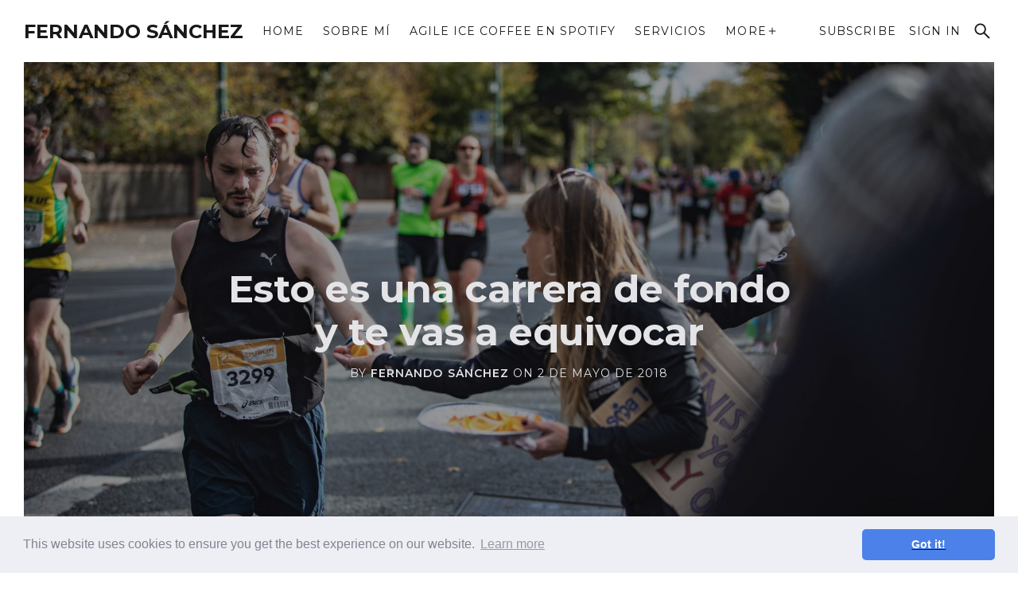

--- FILE ---
content_type: text/html; charset=utf-8
request_url: https://blog.fersanchez.com/2-de-marzo-de-2018-esto-es-una-carrera-de-fondo-y-te-vas-a-equivocar/
body_size: 7480
content:
<!DOCTYPE html>
<html lang="es">
    <head>
        <meta charset="utf-8">
        <title>Esto es una carrera de fondo y te vas a equivocar</title>
        <meta name="viewport" content="width=device-width, initial-scale=1.0">
        <style>
    @font-face {
        font-family: 'Montserrat';
        font-style: normal;
        font-weight: 400 700;
        font-display: swap;
        src: url(/assets/fonts/Montserrat.woff2?v=5984ae624b) format('woff2');
        unicode-range: U+0000-00FF, U+0131, U+0152-0153, U+02BB-02BC, U+02C6, U+02DA, U+02DC, U+0304, U+0308, U+0329, U+2000-206F, U+20AC, U+2122, U+2191, U+2193, U+2212, U+2215, U+FEFF, U+FFFD;
    }
    @font-face {
        font-family: 'Montserrat';
        font-style: italic;
        font-weight: 400 700;
        font-display: swap;
        src: url(/assets/fonts/Montserrat-Italic.woff2?v=5984ae624b) format('woff2');
        unicode-range: U+0000-00FF, U+0131, U+0152-0153, U+02BB-02BC, U+02C6, U+02DA, U+02DC, U+0304, U+0308, U+0329, U+2000-206F, U+20AC, U+2122, U+2191, U+2193, U+2212, U+2215, U+FEFF, U+FFFD;
    }
</style>        <link rel="preload" as="style" href="/assets/css/style.css?v=5984ae624b">
        <link rel="stylesheet" type="text/css" href="/assets/css/style.css?v=5984ae624b">
        <link rel="canonical" href="https://blog.fersanchez.com/2-de-marzo-de-2018-esto-es-una-carrera-de-fondo-y-te-vas-a-equivocar/">
    <meta name="referrer" content="no-referrer-when-downgrade">
    
    <meta property="og:site_name" content="Fernando Sánchez">
    <meta property="og:type" content="article">
    <meta property="og:title" content="Esto es una carrera de fondo y te vas a equivocar">
    <meta property="og:description" content="He dedicado varias horas del día a simplemente reordenar mis ideas y volver a
estar en el estado de ánimo adecuado. Y es que con esto lo vamos a petar.

Una “transformación” de este estilo cuesta y desgasta. Hasta el punto de hacerte
sentir solo, como decía ayer. Pero no">
    <meta property="og:url" content="https://blog.fersanchez.com/2-de-marzo-de-2018-esto-es-una-carrera-de-fondo-y-te-vas-a-equivocar/">
    <meta property="og:image" content="https://images.unsplash.com/photo-1544899439-ae2ef61697f7?ixlib&#x3D;rb-1.2.1&amp;q&#x3D;80&amp;fm&#x3D;jpg&amp;crop&#x3D;entropy&amp;cs&#x3D;tinysrgb&amp;w&#x3D;1080&amp;fit&#x3D;max&amp;ixid&#x3D;eyJhcHBfaWQiOjExNzczfQ">
    <meta property="article:published_time" content="2018-05-02T19:15:31.000Z">
    <meta property="article:modified_time" content="2019-01-27T22:03:40.000Z">
    <meta name="twitter:card" content="summary_large_image">
    <meta name="twitter:title" content="Esto es una carrera de fondo y te vas a equivocar">
    <meta name="twitter:description" content="He dedicado varias horas del día a simplemente reordenar mis ideas y volver a
estar en el estado de ánimo adecuado. Y es que con esto lo vamos a petar.

Una “transformación” de este estilo cuesta y desgasta. Hasta el punto de hacerte
sentir solo, como decía ayer. Pero no">
    <meta name="twitter:url" content="https://blog.fersanchez.com/2-de-marzo-de-2018-esto-es-una-carrera-de-fondo-y-te-vas-a-equivocar/">
    <meta name="twitter:image" content="https://images.unsplash.com/photo-1544899439-ae2ef61697f7?ixlib&#x3D;rb-1.2.1&amp;q&#x3D;80&amp;fm&#x3D;jpg&amp;crop&#x3D;entropy&amp;cs&#x3D;tinysrgb&amp;w&#x3D;1080&amp;fit&#x3D;max&amp;ixid&#x3D;eyJhcHBfaWQiOjExNzczfQ">
    <meta name="twitter:label1" content="Written by">
    <meta name="twitter:data1" content="Fernando Sánchez">
    <meta name="twitter:site" content="@FerLSanchez">
    <meta property="og:image:width" content="1080">
    <meta property="og:image:height" content="720">
    
    <script type="application/ld+json">
{
    "@context": "https://schema.org",
    "@type": "Article",
    "publisher": {
        "@type": "Organization",
        "name": "Fernando Sánchez",
        "url": "https://blog.fersanchez.com/",
        "logo": {
            "@type": "ImageObject",
            "url": "https://blog.fersanchez.com/favicon.ico",
            "width": 48,
            "height": 48
        }
    },
    "author": {
        "@type": "Person",
        "name": "Fernando Sánchez",
        "image": {
            "@type": "ImageObject",
            "url": "https://blog.fersanchez.com/content/images/2024/10/_DSC3757-Cropped.jpeg",
            "width": 1024,
            "height": 1024
        },
        "url": "https://blog.fersanchez.com/author/fernando/",
        "sameAs": []
    },
    "headline": "Esto es una carrera de fondo y te vas a equivocar",
    "url": "https://blog.fersanchez.com/2-de-marzo-de-2018-esto-es-una-carrera-de-fondo-y-te-vas-a-equivocar/",
    "datePublished": "2018-05-02T19:15:31.000Z",
    "dateModified": "2019-01-27T22:03:40.000Z",
    "image": {
        "@type": "ImageObject",
        "url": "https://images.unsplash.com/photo-1544899439-ae2ef61697f7?ixlib=rb-1.2.1&q=80&fm=jpg&crop=entropy&cs=tinysrgb&w=1080&fit=max&ixid=eyJhcHBfaWQiOjExNzczfQ",
        "width": 1080,
        "height": 720
    },
    "description": "He dedicado varias horas del día a simplemente reordenar mis ideas y volver a\nestar en el estado de ánimo adecuado. Y es que con esto lo vamos a petar.\n\nUna “transformación” de este estilo cuesta y desgasta. Hasta el punto de hacerte\nsentir solo, como decía ayer. Pero no lo estás. Mis disculpas a todo el gran\nequipo que está empezando esto, auténticos pioneros de la iniciativa.\n\nAsí que, nada de prisa, pero nada de pausa. El concepto de la 20 mile march de\nCollins [https://www.jimcollins.com/con",
    "mainEntityOfPage": "https://blog.fersanchez.com/2-de-marzo-de-2018-esto-es-una-carrera-de-fondo-y-te-vas-a-equivocar/"
}
    </script>

    <meta name="generator" content="Ghost 6.14">
    <link rel="alternate" type="application/rss+xml" title="Fernando Sánchez" href="https://blog.fersanchez.com/rss/">
    <script defer src="https://cdn.jsdelivr.net/ghost/portal@~2.56/umd/portal.min.js" data-i18n="true" data-ghost="https://blog.fersanchez.com/" data-key="4510678aae3f0b91312f88f8a4" data-api="https://blog.fersanchez.com/ghost/api/content/" data-locale="es" crossorigin="anonymous"></script><style id="gh-members-styles">.gh-post-upgrade-cta-content,
.gh-post-upgrade-cta {
    display: flex;
    flex-direction: column;
    align-items: center;
    font-family: -apple-system, BlinkMacSystemFont, 'Segoe UI', Roboto, Oxygen, Ubuntu, Cantarell, 'Open Sans', 'Helvetica Neue', sans-serif;
    text-align: center;
    width: 100%;
    color: #ffffff;
    font-size: 16px;
}

.gh-post-upgrade-cta-content {
    border-radius: 8px;
    padding: 40px 4vw;
}

.gh-post-upgrade-cta h2 {
    color: #ffffff;
    font-size: 28px;
    letter-spacing: -0.2px;
    margin: 0;
    padding: 0;
}

.gh-post-upgrade-cta p {
    margin: 20px 0 0;
    padding: 0;
}

.gh-post-upgrade-cta small {
    font-size: 16px;
    letter-spacing: -0.2px;
}

.gh-post-upgrade-cta a {
    color: #ffffff;
    cursor: pointer;
    font-weight: 500;
    box-shadow: none;
    text-decoration: underline;
}

.gh-post-upgrade-cta a:hover {
    color: #ffffff;
    opacity: 0.8;
    box-shadow: none;
    text-decoration: underline;
}

.gh-post-upgrade-cta a.gh-btn {
    display: block;
    background: #ffffff;
    text-decoration: none;
    margin: 28px 0 0;
    padding: 8px 18px;
    border-radius: 4px;
    font-size: 16px;
    font-weight: 600;
}

.gh-post-upgrade-cta a.gh-btn:hover {
    opacity: 0.92;
}</style>
    <script defer src="https://cdn.jsdelivr.net/ghost/sodo-search@~1.8/umd/sodo-search.min.js" data-key="4510678aae3f0b91312f88f8a4" data-styles="https://cdn.jsdelivr.net/ghost/sodo-search@~1.8/umd/main.css" data-sodo-search="https://blog.fersanchez.com/" data-locale="es" crossorigin="anonymous"></script>
    
    <link href="https://blog.fersanchez.com/webmentions/receive/" rel="webmention">
    <script defer src="/public/cards.min.js?v=5984ae624b"></script>
    <link rel="stylesheet" type="text/css" href="/public/cards.min.css?v=5984ae624b">
    <script defer src="/public/comment-counts.min.js?v=5984ae624b" data-ghost-comments-counts-api="https://blog.fersanchez.com/members/api/comments/counts/"></script>
    <script defer src="/public/member-attribution.min.js?v=5984ae624b"></script><style>:root {--ghost-accent-color: #15171A;}</style>
    <!-- Global site tag (gtag.js) - Google Analytics -->
<script async src="https://www.googletagmanager.com/gtag/js?id=UA-130852926-1"></script>
<script>
  window.dataLayer = window.dataLayer || [];
  function gtag(){dataLayer.push(arguments);}
  gtag('js', new Date());

  gtag('config', 'UA-130852926-1');
</script>
<!-- Google tag (gtag.js) -->
<script async src="https://www.googletagmanager.com/gtag/js?id=G-7MLHJ00YZQ"></script>
<script>
  window.dataLayer = window.dataLayer || [];
  function gtag(){dataLayer.push(arguments);}
  gtag('js', new Date());

  gtag('config', 'G-7MLHJ00YZQ');
</script>
<!-- Cookies -->
<link rel="stylesheet" type="text/css" href="//cdnjs.cloudflare.com/ajax/libs/cookieconsent2/3.1.0/cookieconsent.min.css" />
<script src="//cdnjs.cloudflare.com/ajax/libs/cookieconsent2/3.1.0/cookieconsent.min.js"></script>
<script>
window.addEventListener("load", function(){
window.cookieconsent.initialise({
  "palette": {
    "popup": {
      "background": "#edeff5",
      "text": "#838391"
    },
    "button": {
      "background": "#4b81e8"
    }
  },
  "theme": "classic"
})});
</script>
<script async src="https://pagead2.googlesyndication.com/pagead/js/adsbygoogle.js?client=ca-pub-1516035110878768"
     crossorigin="anonymous"></script>
    </head>
    <body class="post-template">

        <div id="page" class="site">
            <header class="navbar outer">
    <div class="inner-wide">
        <div class="navbar-inside">
            <div class="navbar-branding">
                    <p class="navbar-title"><a href="https://blog.fersanchez.com">Fernando Sánchez</a></p>
            </div>
            <nav class="navbar-menu" aria-label="Main Navigation">
                    <ul class="menu">
            <li class="menu-item"><a href="https://blog.fersanchez.com">Home</a></li>
            <li class="menu-item"><a href="https://blog.fersanchez.com/sobre-mi/">Sobre mí</a></li>
            <li class="menu-item"><a href="https://open.spotify.com/show/5C6fnERD0NHsM5x50jaGoG?si=KGVgQnYOR9CGYFtdlkOHNw">Agile Ice Coffee en Spotify</a></li>
            <li class="menu-item"><a href="https://blog.fersanchez.com/servicios/">Servicios</a></li>
            <li class="menu-item menu-item-more"><a class="sidebar-toggle" href="javascript:">More <svg viewBox="0 0 24 24" xmlns="http://www.w3.org/2000/svg"><path d="M19.484 13.055h-6.43v6.43h-2.11v-6.43h-6.43v-2.11h6.43v-6.43h2.11v6.43h6.43v2.11z"></path></svg></a></li>
            <li class="menu-item menu-item-sidebar"><a href="https://blog.fersanchez.com/contacto/">Contacto</a></li>
    </ul>

                <ul class="actions">
                            <li class="action-item action-item-signup">
                                <a href="javascript:" data-portal="signup">Subscribe</a>
                            </li>
                            <li class="action-item action-item-signin">
                                <a href="javascript:" data-portal="signin">Sign in</a>
                            </li>
                    <li class="action-item action-item-search">
                        <button class="button button-icon button-clear" data-ghost-search aria-label="Search"><svg xmlns="http://www.w3.org/2000/svg" viewBox="0 0 24 24"><path d="M23.307 21.74l-7.385-7.385c1.146-1.482 1.766-3.293 1.766-5.198 0-2.281-0.89-4.419-2.5-6.032s-3.754-2.5-6.032-2.5-4.422 0.89-6.032 2.5c-1.612 1.61-2.5 3.751-2.5 6.032 0 2.278 0.89 4.422 2.5 6.032 1.609 1.612 3.751 2.5 6.032 2.5 1.905 0 3.714-0.62 5.195-1.763l7.385 7.382c0.042 0.042 0.101 0.068 0.165 0.068s0.123-0.026 0.165-0.068v0l1.24-1.237c0.042-0.042 0.068-0.101 0.068-0.165s-0.026-0.123-0.068-0.165v0zM13.661 13.661c-1.206 1.203-2.804 1.865-4.504 1.865s-3.299-0.663-4.504-1.865c-1.203-1.206-1.865-2.804-1.865-4.504s0.663-3.302 1.865-4.504c1.206-1.203 2.804-1.865 4.504-1.865s3.302 0.66 4.504 1.865 1.865 2.804 1.865 4.504-0.663 3.302-1.865 4.504z"></path></svg></button>
                    </li>
                    <li class="action-item action-item-sidebar">
                        <button class="sidebar-toggle button button-icon button-clear" aria-label="Show sidebar"><svg viewBox="0 0 24 24" xmlns="http://www.w3.org/2000/svg"><path d="M1.2 4.8c-0.72 0-1.2-0.6-1.2-1.2 0-0.72 0.48-1.2 1.2-1.2h21.599c0.6 0 1.2 0.48 1.2 1.2 0 0.6-0.6 1.2-1.2 1.2h-21.599zM1.2 13.2c-0.72 0-1.2-0.48-1.2-1.2s0.48-1.2 1.2-1.2h21.599c0.6 0 1.2 0.48 1.2 1.2s-0.6 1.2-1.2 1.2h-21.599zM1.2 21.6c-0.72 0-1.2-0.6-1.2-1.2 0-0.72 0.48-1.2 1.2-1.2h21.599c0.6 0 1.2 0.48 1.2 1.2 0 0.6-0.6 1.2-1.2 1.2h-21.599z"></path></svg></button>
                    </li>
                </ul>
            </nav>
        </div>
    </div>
</header>
             
<main id="main" class="content outer">
    <div class="inner-wide">


        <article class="post post-full">
                <header class="post-header has-image">
    <div class="post-header-inside bg-dark bg-full">
            <img
                class="bg-full-image bg-fade-in"
                srcset="https://images.unsplash.com/photo-1544899439-ae2ef61697f7?ixlib&#x3D;rb-1.2.1&amp;q&#x3D;80&amp;fm&#x3D;jpg&amp;crop&#x3D;entropy&amp;cs&#x3D;tinysrgb&amp;fit&#x3D;max&amp;ixid&#x3D;eyJhcHBfaWQiOjExNzczfQ&amp;w&#x3D;300 300w, https://images.unsplash.com/photo-1544899439-ae2ef61697f7?ixlib&#x3D;rb-1.2.1&amp;q&#x3D;80&amp;fm&#x3D;jpg&amp;crop&#x3D;entropy&amp;cs&#x3D;tinysrgb&amp;fit&#x3D;max&amp;ixid&#x3D;eyJhcHBfaWQiOjExNzczfQ&amp;w&#x3D;600 600w, https://images.unsplash.com/photo-1544899439-ae2ef61697f7?ixlib&#x3D;rb-1.2.1&amp;q&#x3D;80&amp;fm&#x3D;jpg&amp;crop&#x3D;entropy&amp;cs&#x3D;tinysrgb&amp;fit&#x3D;max&amp;ixid&#x3D;eyJhcHBfaWQiOjExNzczfQ&amp;w&#x3D;800 800w, https://images.unsplash.com/photo-1544899439-ae2ef61697f7?ixlib&#x3D;rb-1.2.1&amp;q&#x3D;80&amp;fm&#x3D;jpg&amp;crop&#x3D;entropy&amp;cs&#x3D;tinysrgb&amp;fit&#x3D;max&amp;ixid&#x3D;eyJhcHBfaWQiOjExNzczfQ&amp;w&#x3D;1200 1200w, https://images.unsplash.com/photo-1544899439-ae2ef61697f7?ixlib&#x3D;rb-1.2.1&amp;q&#x3D;80&amp;fm&#x3D;jpg&amp;crop&#x3D;entropy&amp;cs&#x3D;tinysrgb&amp;fit&#x3D;max&amp;ixid&#x3D;eyJhcHBfaWQiOjExNzczfQ&amp;w&#x3D;1600 1600w, https://images.unsplash.com/photo-1544899439-ae2ef61697f7?ixlib&#x3D;rb-1.2.1&amp;q&#x3D;80&amp;fm&#x3D;jpg&amp;crop&#x3D;entropy&amp;cs&#x3D;tinysrgb&amp;fit&#x3D;max&amp;ixid&#x3D;eyJhcHBfaWQiOjExNzczfQ&amp;w&#x3D;2000 2000w"
                sizes="(min-width: 1600px) 1600px, 100vw"
                src="https://images.unsplash.com/photo-1544899439-ae2ef61697f7?ixlib&#x3D;rb-1.2.1&amp;q&#x3D;80&amp;fm&#x3D;jpg&amp;crop&#x3D;entropy&amp;cs&#x3D;tinysrgb&amp;fit&#x3D;max&amp;ixid&#x3D;eyJhcHBfaWQiOjExNzczfQ&amp;w&#x3D;1600"
                alt="Esto es una carrera de fondo y te vas a equivocar"
            />
        <div class="post-header-content inner">
            <h1 class="post-title">Esto es una carrera de fondo y te vas a equivocar</h1>
            <div class="post-meta">
                By <a href="/author/fernando/">Fernando Sánchez</a> on <time datetime="2018-05-02">2 de mayo de 2018</time>
            </div>
            <div class="post-reading-time">1 min read</div>
        </div>
    </div>
</header>
                <div class="post-content">
                    <p>He dedicado varias horas del día a simplemente reordenar mis ideas y volver a estar en el estado de ánimo adecuado. Y es que con esto lo vamos a petar.</p><p>Una “transformación” de este estilo cuesta y desgasta. Hasta el punto de hacerte sentir solo, como decía ayer. Pero no lo estás. Mis disculpas a todo el gran equipo que está empezando esto, auténticos pioneros de la iniciativa.</p><p>Así que, nada de prisa, pero nada de pausa. El concepto de la <a href="https://www.jimcollins.com/concepts/twenty-mile-march.html?ref=blog.fersanchez.com">20 mile march de Collins</a> en estado puro.</p><p>A correr.</p>
                </div>
                <footer class="post-footer inner">
                    <div class="post-sharing">
    <span class="post-sharing-title">Share:</span>
    <a class="button button-icon button-clear" href="https://twitter.com/intent/tweet?text=Esto%20es%20una%20carrera%20de%20fondo%20y%20te%20vas%20a%20equivocar&amp;url=https://blog.fersanchez.com/2-de-marzo-de-2018-esto-es-una-carrera-de-fondo-y-te-vas-a-equivocar/" target="_blank" rel="noopener" aria-label="Post on X (formerly Twitter)">
        <svg viewBox="0 0 24 24" xmlns="http://www.w3.org/2000/svg"><path d="M18.901 1.153h3.68l-8.04 9.19L24 22.846h-7.406l-5.8-7.584-6.638 7.584H.474l8.6-9.83L0 1.154h7.594l5.243 6.932ZM17.61 20.644h2.039L6.486 3.24H4.298Z"/></svg>    </a>
    <a class="button button-icon button-clear" href="https://www.facebook.com/sharer.php?u=https://blog.fersanchez.com/2-de-marzo-de-2018-esto-es-una-carrera-de-fondo-y-te-vas-a-equivocar/" target="_blank" rel="noopener" aria-label="Share on Facebook">
        <svg viewBox="0 0 24 24" xmlns="http://www.w3.org/2000/svg"><path d="M23.998 12c0-6.628-5.372-12-11.999-12C5.372 0 0 5.372 0 12c0 5.988 4.388 10.952 10.124 11.852v-8.384H7.078v-3.469h3.046V9.356c0-3.008 1.792-4.669 4.532-4.669 1.313 0 2.686.234 2.686.234v2.953H15.83c-1.49 0-1.955.925-1.955 1.874V12h3.328l-.532 3.469h-2.796v8.384c5.736-.9 10.124-5.864 10.124-11.853z"/></svg>    </a>
    <a class="button button-icon button-clear" href="https://www.linkedin.com/shareArticle?mini=true&url=https://blog.fersanchez.com/2-de-marzo-de-2018-esto-es-una-carrera-de-fondo-y-te-vas-a-equivocar/&amp;title=Esto%20es%20una%20carrera%20de%20fondo%20y%20te%20vas%20a%20equivocar&amp;source=Fernando%20S%C3%A1nchez" target="_blank" rel="noopener" aria-label="Share on LinkedIn">
        <svg viewBox="0 0 24 24" xmlns="http://www.w3.org/2000/svg"><path d="M20.447 20.452h-3.554v-5.569c0-1.328-.027-3.037-1.852-3.037-1.853 0-2.136 1.445-2.136 2.939v5.667H9.351V9h3.414v1.561h.046c.477-.9 1.637-1.85 3.37-1.85 3.601 0 4.267 2.37 4.267 5.455v6.286zM5.337 7.433a2.062 2.062 0 01-2.063-2.065 2.064 2.064 0 112.063 2.065zm1.782 13.019H3.555V9h3.564v11.452zM22.225 0H1.771C.792 0 0 .774 0 1.729v20.542C0 23.227.792 24 1.771 24h20.451C23.2 24 24 23.227 24 22.271V1.729C24 .774 23.2 0 22.222 0h.003z"/></svg>    </a>
    <a class="button button-icon button-clear" target="_blank" rel="noopener" href="/cdn-cgi/l/email-protection#[base64]" aria-label="Share via email">
        <svg xmlns="http://www.w3.org/2000/svg" viewBox="0 0 24 24"><path d="M2.274 21.473q-0.947 0-1.61-0.663t-0.663-1.61v-14.4q0-0.947 0.663-1.61t1.61-0.663h19.452q0.947 0 1.61 0.663t0.663 1.61v14.4q0 0.947-0.663 1.61t-1.61 0.663zM12 12.505q0.158 0 0.315-0.048 0.158-0.047 0.284-0.142l9.063-5.779q0.189-0.126 0.284-0.348t0.064-0.442q-0.031-0.442-0.426-0.663-0.396-0.221-0.806 0.031l-8.779 5.621-8.779-5.621q-0.41-0.253-0.805-0.031-0.396 0.221-0.427 0.632-0.031 0.253 0.064 0.474t0.284 0.348l9.063 5.779q0.126 0.095 0.284 0.142 0.158 0.048 0.315 0.048z"></path></svg>    </a>
</div>
                    <div class="post-author-box">
    <div class="post-author-box-title">Written by</div>
        <div class="post-author">
                <div class="post-author-avatar">
                    <img src="/content/images/size/w150/2024/10/_DSC3757-Cropped.jpeg" alt="Fernando Sánchez" class="avatar" />
                </div>
            <div class="post-author-details">
                <h2 class="post-author-name"><a href="/author/fernando/">Fernando Sánchez</a></h2>
                <p class="post-author-links">
                </p>
            </div>
        </div>
</div>

                </footer>
                        <section class="comments-area inner">
    <div class="comments-header">
        <h2 class="comments-title">Member discussion</h2>
        <script data-cfasync="false" src="/cdn-cgi/scripts/5c5dd728/cloudflare-static/email-decode.min.js"></script><script
    data-ghost-comment-count="628cff327720720001cd427c"
    data-ghost-comment-count-empty="0 comments"
    data-ghost-comment-count-singular="comment"
    data-ghost-comment-count-plural="comments"
    data-ghost-comment-count-tag="span"
    data-ghost-comment-count-class-name="comments-count"
    data-ghost-comment-count-autowrap="true"
>
</script>
    </div>
    
        <script defer src="https://cdn.jsdelivr.net/ghost/comments-ui@~1.3/umd/comments-ui.min.js" data-locale="es" data-ghost-comments="https://blog.fersanchez.com/" data-api="https://blog.fersanchez.com/ghost/api/content/" data-admin="https://blog.fersanchez.com/ghost/" data-key="4510678aae3f0b91312f88f8a4" data-title="" data-count="false" data-post-id="628cff327720720001cd427c" data-color-scheme="auto" data-avatar-saturation="60" data-accent-color="#15171A" data-comments-enabled="all" data-publication="Fernando Sánchez" crossorigin="anonymous"></script>
    
</section>
        </article>
                    <section class="subscribe-box inner">
    <h2 class="subscribe-box-title">Subscribe to Fernando Sánchez</h2>
    <p class="subscribe-box-text">Subscribe today and get access to subscribers-only content and newsletters. Cancel at any time.</p>
    <a class="button button-solid" href="javascript:" data-portal="signup">
        Subscribe now
    </a>
</section>
        <nav class="post-navigation">
                <a href="/3-de-marzo-de-2018-cansancio/" class="post-navigation-next post-card bg-dark bg-full">
                        <img
                            class="post-card-image bg-full-image bg-fade-in"
                            srcset="https://images.unsplash.com/photo-1541199249251-f713e6145474?ixlib&#x3D;rb-1.2.1&amp;q&#x3D;80&amp;fm&#x3D;jpg&amp;crop&#x3D;entropy&amp;cs&#x3D;tinysrgb&amp;fit&#x3D;max&amp;ixid&#x3D;eyJhcHBfaWQiOjExNzczfQ&amp;w&#x3D;300 300w, https://images.unsplash.com/photo-1541199249251-f713e6145474?ixlib&#x3D;rb-1.2.1&amp;q&#x3D;80&amp;fm&#x3D;jpg&amp;crop&#x3D;entropy&amp;cs&#x3D;tinysrgb&amp;fit&#x3D;max&amp;ixid&#x3D;eyJhcHBfaWQiOjExNzczfQ&amp;w&#x3D;600 600w, https://images.unsplash.com/photo-1541199249251-f713e6145474?ixlib&#x3D;rb-1.2.1&amp;q&#x3D;80&amp;fm&#x3D;jpg&amp;crop&#x3D;entropy&amp;cs&#x3D;tinysrgb&amp;fit&#x3D;max&amp;ixid&#x3D;eyJhcHBfaWQiOjExNzczfQ&amp;w&#x3D;800 800w, https://images.unsplash.com/photo-1541199249251-f713e6145474?ixlib&#x3D;rb-1.2.1&amp;q&#x3D;80&amp;fm&#x3D;jpg&amp;crop&#x3D;entropy&amp;cs&#x3D;tinysrgb&amp;fit&#x3D;max&amp;ixid&#x3D;eyJhcHBfaWQiOjExNzczfQ&amp;w&#x3D;1200 1200w, https://images.unsplash.com/photo-1541199249251-f713e6145474?ixlib&#x3D;rb-1.2.1&amp;q&#x3D;80&amp;fm&#x3D;jpg&amp;crop&#x3D;entropy&amp;cs&#x3D;tinysrgb&amp;fit&#x3D;max&amp;ixid&#x3D;eyJhcHBfaWQiOjExNzczfQ&amp;w&#x3D;1600 1600w, https://images.unsplash.com/photo-1541199249251-f713e6145474?ixlib&#x3D;rb-1.2.1&amp;q&#x3D;80&amp;fm&#x3D;jpg&amp;crop&#x3D;entropy&amp;cs&#x3D;tinysrgb&amp;fit&#x3D;max&amp;ixid&#x3D;eyJhcHBfaWQiOjExNzczfQ&amp;w&#x3D;2000 2000w"
                            sizes="(min-width: 1600px) 1600px, 100vw"
                            src="https://images.unsplash.com/photo-1541199249251-f713e6145474?ixlib&#x3D;rb-1.2.1&amp;q&#x3D;80&amp;fm&#x3D;jpg&amp;crop&#x3D;entropy&amp;cs&#x3D;tinysrgb&amp;fit&#x3D;max&amp;ixid&#x3D;eyJhcHBfaWQiOjExNzczfQ&amp;w&#x3D;1600"
                            alt="Cansancio"
                        />
                    <div class="post-card-inside">
                        <div class="post-card-content">
                            <header class="post-card-header">
                                <div class="post-card-badge">
                                    Next
                                </div>
                                <h2 class="post-card-title">Cansancio</h2>
                                <div class="post-card-meta">
                                                                        By <span class="post-card-author">Fernando Sánchez</span> on <time datetime="2018-05-03">3 de mayo de 2018</time>
                                </div>
                            </header>
                        </div>
                    </div>
                </a>
                <a href="/30-de-marzo-de-2018-solo-no-puedes/" class="post-navigation-prev post-card bg-dark bg-full">
                        <img
                            class="post-card-image bg-full-image bg-fade-in"
                            srcset="https://images.unsplash.com/photo-1473830394358-91588751b241?ixlib&#x3D;rb-1.2.1&amp;q&#x3D;80&amp;fm&#x3D;jpg&amp;crop&#x3D;entropy&amp;cs&#x3D;tinysrgb&amp;fit&#x3D;max&amp;ixid&#x3D;eyJhcHBfaWQiOjExNzczfQ&amp;w&#x3D;300 300w, https://images.unsplash.com/photo-1473830394358-91588751b241?ixlib&#x3D;rb-1.2.1&amp;q&#x3D;80&amp;fm&#x3D;jpg&amp;crop&#x3D;entropy&amp;cs&#x3D;tinysrgb&amp;fit&#x3D;max&amp;ixid&#x3D;eyJhcHBfaWQiOjExNzczfQ&amp;w&#x3D;600 600w, https://images.unsplash.com/photo-1473830394358-91588751b241?ixlib&#x3D;rb-1.2.1&amp;q&#x3D;80&amp;fm&#x3D;jpg&amp;crop&#x3D;entropy&amp;cs&#x3D;tinysrgb&amp;fit&#x3D;max&amp;ixid&#x3D;eyJhcHBfaWQiOjExNzczfQ&amp;w&#x3D;800 800w, https://images.unsplash.com/photo-1473830394358-91588751b241?ixlib&#x3D;rb-1.2.1&amp;q&#x3D;80&amp;fm&#x3D;jpg&amp;crop&#x3D;entropy&amp;cs&#x3D;tinysrgb&amp;fit&#x3D;max&amp;ixid&#x3D;eyJhcHBfaWQiOjExNzczfQ&amp;w&#x3D;1200 1200w, https://images.unsplash.com/photo-1473830394358-91588751b241?ixlib&#x3D;rb-1.2.1&amp;q&#x3D;80&amp;fm&#x3D;jpg&amp;crop&#x3D;entropy&amp;cs&#x3D;tinysrgb&amp;fit&#x3D;max&amp;ixid&#x3D;eyJhcHBfaWQiOjExNzczfQ&amp;w&#x3D;1600 1600w, https://images.unsplash.com/photo-1473830394358-91588751b241?ixlib&#x3D;rb-1.2.1&amp;q&#x3D;80&amp;fm&#x3D;jpg&amp;crop&#x3D;entropy&amp;cs&#x3D;tinysrgb&amp;fit&#x3D;max&amp;ixid&#x3D;eyJhcHBfaWQiOjExNzczfQ&amp;w&#x3D;2000 2000w"
                            sizes="(min-width: 1600px) 1600px, 100vw"
                            src="https://images.unsplash.com/photo-1473830394358-91588751b241?ixlib&#x3D;rb-1.2.1&amp;q&#x3D;80&amp;fm&#x3D;jpg&amp;crop&#x3D;entropy&amp;cs&#x3D;tinysrgb&amp;fit&#x3D;max&amp;ixid&#x3D;eyJhcHBfaWQiOjExNzczfQ&amp;w&#x3D;1600"
                            alt="Solo no puedes"
                        />
                    <div class="post-card-inside">
                        <div class="post-card-content">
                            <header class="post-card-header">
                                <div class="post-card-badge">
                                    Previous
                                </div>
                                <h2 class="post-card-title">Solo no puedes</h2>
                                <div class="post-card-meta">
                                                                        By <span class="post-card-author">Fernando Sánchez</span> on <time datetime="2018-04-30">30 de abril de 2018</time>
                                </div>
                            </header>
                        </div>
                    </div>
                </a>
        </nav>


    </div>
</main>

            <footer class="footer outer">
    <div class="inner-wide">
            <div class="footer-grid">
        <section class="footer-section footer-section-authors">
    <div class="footer-section-inside">
            <h2 class="footer-section-title">Contributors</h2>
            <ul class="author-list">
                    <li class="author-list-item">
                        <a href="/author/fernando/" class="author-list-item-link">
                                <div class="author-list-item-avatar">
                                    <img src="/content/images/size/w150/2024/10/_DSC3757-Cropped.jpeg" alt="Fernando Sánchez" class="avatar" />
                                </div>
                            <div class="author-list-item-details">
                                <h2 class="author-list-item-name">Fernando Sánchez</h2>
                                <div class="author-list-item-count">121 posts</div>
                            </div>
                        </a>
                    </li>
            </ul>
    </div>
</section>
        <section class="footer-section footer-section-posts">
    <div class="footer-section-inside">
            <h2 class="footer-section-title">Popular</h2>
            <ul class="post-list">
                    <li>
                        <p>No posts found.</p>
                    </li>
            </ul>
    </div>
</section>

        <section class="footer-section footer-section-tags">
    <div class="footer-section-inside">
            <h2 class="footer-section-title">Explore</h2>
        <div class="tagcloud">
                    <a href="/tag/reflexiones/" class="button button-small button-outlined">Reflexiones</a>
                    <a href="/tag/equipos/" class="button button-small button-outlined">Equipos</a>
                    <a href="/tag/relatos/" class="button button-small button-outlined">Relatos</a>
                    <a href="/tag/agilidad/" class="button button-small button-outlined">Agilidad</a>
                    <a href="/tag/valores/" class="button button-small button-outlined">Valores</a>
                    <a href="/tag/productividad/" class="button button-small button-outlined">Productividad</a>
        </div>
    </div>
</section>

</div>
        <div class="footer-bottom">
            <div class="footer-bottom-content">
                    <nav class="footer-nav">
                            <ul class="menu">
            <li class="menu-item menu-item-politica-de-privacidad"><a href="https://blog.fersanchez.com/privacidad/">Política de privacidad</a></li>
    </ul>

                    </nav>
                <div class="footer-info">
                    <a href="https://blog.fersanchez.com">Fernando Sánchez</a> &copy; 2026
                    Curious theme by <a target="_blank" href="https://justgoodthemes.com/" rel="noopener">Just Good Themes</a>. Powered by <a target="_blank" href="https://ghost.org" rel="noopener">Ghost</a>.
                </div>
            </div>
            <div class="social-links">
        <a href="https://x.com/FerLSanchez" class="button button-icon button-clear" target="_blank" rel="noopener" aria-label="X (formerly Twitter)"><svg viewBox="0 0 24 24" xmlns="http://www.w3.org/2000/svg"><path d="M18.901 1.153h3.68l-8.04 9.19L24 22.846h-7.406l-5.8-7.584-6.638 7.584H.474l8.6-9.83L0 1.154h7.594l5.243 6.932ZM17.61 20.644h2.039L6.486 3.24H4.298Z"/></svg></a>
        <a href="linkedin.com/in/ferlsanchez" class="button button-icon button-clear" target="_blank" rel="noopener" aria-label="LinkedIn"><svg viewBox="0 0 24 24" xmlns="http://www.w3.org/2000/svg"><path d="M20.447 20.452h-3.554v-5.569c0-1.328-.027-3.037-1.852-3.037-1.853 0-2.136 1.445-2.136 2.939v5.667H9.351V9h3.414v1.561h.046c.477-.9 1.637-1.85 3.37-1.85 3.601 0 4.267 2.37 4.267 5.455v6.286zM5.337 7.433a2.062 2.062 0 01-2.063-2.065 2.064 2.064 0 112.063 2.065zm1.782 13.019H3.555V9h3.564v11.452zM22.225 0H1.771C.792 0 0 .774 0 1.729v20.542C0 23.227.792 24 1.771 24h20.451C23.2 24 24 23.227 24 22.271V1.729C24 .774 23.2 0 22.222 0h.003z"/></svg></a>
</div>
        </div>
    </div>
</footer>
            <div class="sidebar-overlay"></div>
<div class="sidebar">
    <div class="sidebar-scrollable">
        <div class="sidebar-inside">
            <div class="sidebar-top">
                <button class="sidebar-toggle button button-icon button-clear" aria-label="Close Sidebar"><svg viewBox="0 0 24 24" xmlns="http://www.w3.org/2000/svg"><path d="M1.895 24l-1.895-1.895 10.105-10.105-10.105-10.105 1.895-1.895 10.105 10.105 10.105-10.105 1.895 1.895-10.105 10.105 10.105 10.105-1.895 1.895-10.105-10.105z"></path></svg></button>
            </div>
            <nav class="sidebar-menu">
                <h2 class="sidebar-menu-title">Explore Fernando Sánchez</h2>
                    <ul class="menu">
            <li class="menu-item"><a href="https://blog.fersanchez.com">Home</a></li>
            <li class="menu-item"><a href="https://blog.fersanchez.com/sobre-mi/">Sobre mí</a></li>
            <li class="menu-item"><a href="https://open.spotify.com/show/5C6fnERD0NHsM5x50jaGoG?si=KGVgQnYOR9CGYFtdlkOHNw">Agile Ice Coffee en Spotify</a></li>
            <li class="menu-item"><a href="https://blog.fersanchez.com/servicios/">Servicios</a></li>
            <li class="menu-item menu-item-more"><a class="sidebar-toggle" href="javascript:">More <svg viewBox="0 0 24 24" xmlns="http://www.w3.org/2000/svg"><path d="M19.484 13.055h-6.43v6.43h-2.11v-6.43h-6.43v-2.11h6.43v-6.43h2.11v6.43h6.43v2.11z"></path></svg></a></li>
            <li class="menu-item menu-item-sidebar"><a href="https://blog.fersanchez.com/contacto/">Contacto</a></li>
    </ul>

                    <ul class="actions">
                            <li class="action-item action-item-signup">
                                <a href="javascript:" data-portal="signup">Subscribe</a>
                            </li>
                            <li class="action-item action-item-signin">
                                <a href="javascript:" data-portal="signin">Sign in</a>
                            </li>
                    </ul>
                <div class="social-links">
        <a href="https://x.com/FerLSanchez" class="button button-icon button-clear" target="_blank" rel="noopener" aria-label="X (formerly Twitter)"><svg viewBox="0 0 24 24" xmlns="http://www.w3.org/2000/svg"><path d="M18.901 1.153h3.68l-8.04 9.19L24 22.846h-7.406l-5.8-7.584-6.638 7.584H.474l8.6-9.83L0 1.154h7.594l5.243 6.932ZM17.61 20.644h2.039L6.486 3.24H4.298Z"/></svg></a>
        <a href="linkedin.com/in/ferlsanchez" class="button button-icon button-clear" target="_blank" rel="noopener" aria-label="LinkedIn"><svg viewBox="0 0 24 24" xmlns="http://www.w3.org/2000/svg"><path d="M20.447 20.452h-3.554v-5.569c0-1.328-.027-3.037-1.852-3.037-1.853 0-2.136 1.445-2.136 2.939v5.667H9.351V9h3.414v1.561h.046c.477-.9 1.637-1.85 3.37-1.85 3.601 0 4.267 2.37 4.267 5.455v6.286zM5.337 7.433a2.062 2.062 0 01-2.063-2.065 2.064 2.064 0 112.063 2.065zm1.782 13.019H3.555V9h3.564v11.452zM22.225 0H1.771C.792 0 0 .774 0 1.729v20.542C0 23.227.792 24 1.771 24h20.451C23.2 24 24 23.227 24 22.271V1.729C24 .774 23.2 0 22.222 0h.003z"/></svg></a>
</div>
            </nav>
        </div>
    </div>
</div>
        </div>

        <script src="/assets/js/index.js?v=5984ae624b"></script>
            <script src="/assets/js/post.js?v=5984ae624b"></script>
        

        <script type="text/javascript">
	var links = document.getElementsByTagName("article")[0].querySelectorAll('a');
    var a = new RegExp('/' + window.location.host + '/');
	links.forEach((link) => {
		if(!a.test(link.href)) {
			link.setAttribute("target","_blank");
		}
	});
</script>

    <script defer src="https://static.cloudflareinsights.com/beacon.min.js/vcd15cbe7772f49c399c6a5babf22c1241717689176015" integrity="sha512-ZpsOmlRQV6y907TI0dKBHq9Md29nnaEIPlkf84rnaERnq6zvWvPUqr2ft8M1aS28oN72PdrCzSjY4U6VaAw1EQ==" data-cf-beacon='{"version":"2024.11.0","token":"a4c077ec23b344638c5031992ae1032d","r":1,"server_timing":{"name":{"cfCacheStatus":true,"cfEdge":true,"cfExtPri":true,"cfL4":true,"cfOrigin":true,"cfSpeedBrain":true},"location_startswith":null}}' crossorigin="anonymous"></script>
</body>
</html>


--- FILE ---
content_type: text/html; charset=utf-8
request_url: https://www.google.com/recaptcha/api2/aframe
body_size: 265
content:
<!DOCTYPE HTML><html><head><meta http-equiv="content-type" content="text/html; charset=UTF-8"></head><body><script nonce="gmJsXwrc8UwJef--9NdS5g">/** Anti-fraud and anti-abuse applications only. See google.com/recaptcha */ try{var clients={'sodar':'https://pagead2.googlesyndication.com/pagead/sodar?'};window.addEventListener("message",function(a){try{if(a.source===window.parent){var b=JSON.parse(a.data);var c=clients[b['id']];if(c){var d=document.createElement('img');d.src=c+b['params']+'&rc='+(localStorage.getItem("rc::a")?sessionStorage.getItem("rc::b"):"");window.document.body.appendChild(d);sessionStorage.setItem("rc::e",parseInt(sessionStorage.getItem("rc::e")||0)+1);localStorage.setItem("rc::h",'1769691366218');}}}catch(b){}});window.parent.postMessage("_grecaptcha_ready", "*");}catch(b){}</script></body></html>

--- FILE ---
content_type: text/css; charset=UTF-8
request_url: https://blog.fersanchez.com/assets/css/style.css?v=5984ae624b
body_size: 11014
content:
/**
 * Curious 3.3.0
 * By Just Good Themes - https://justgoodthemes.com/
 */

/**
 * Table of Contents
 *
 *  1. Reset
 *  2. Variables
 *  3. Base
 *  4. Structure
 *  5. Header
 *  6. Hero
 *  7. Post cards
 *  8. Featured posts carousel
 *  9. Post feed
 * 10. Pagination
 * 11. Post
 * 12. Comments
 * 13. Next/prev post navigation
 * 14. Author and tag archives
 * 15. Blank template
 * 16. Footer
 * 17. Sidebar
 * 18. Ghost content cards
 * 19. Animations
 * 20. Swiper
 * 21. SimpleLightbox
 */

/* 1. Reset
----------------------------- */
/*! normalize.css v8.0.1 | MIT License | github.com/necolas/normalize.css */
html{line-height:1.15;-webkit-text-size-adjust:100%}body{margin:0}main{display:block}hr{box-sizing:content-box;height:0;overflow:visible}a{background-color:transparent}abbr[title]{border-bottom:none;text-decoration:underline;text-decoration:underline dotted}b,strong{font-weight:bold}code,kbd,samp,pre{font-family:monospace,monospace;font-size:1em}small{font-size:80%}sub,sup{font-size:75%;line-height:0;position:relative;vertical-align:baseline}sub{bottom:-.25em}sup{top:-.5em}img{border-style:none}button,input,optgroup,select,textarea{font-family:inherit;font-size:100%;line-height:1.15;margin:0}button,input{overflow:visible}button,select{text-transform:none}button,[type="button"],[type="reset"],[type="submit"]{-webkit-appearance:button;cursor:pointer}button::-moz-focus-inner,[type="button"]::-moz-focus-inner,[type="reset"]::-moz-focus-inner,[type="submit"]::-moz-focus-inner{border-style:none;padding:0}button:-moz-focusring,[type="button"]:-moz-focusring,[type="reset"]:-moz-focusring,[type="submit"]:-moz-focusring{outline:1px dotted ButtonText}fieldset{padding:.35em .75em .625em}legend{box-sizing:border-box;color:inherit;display:table;max-width:100%;padding:0;white-space:normal}progress{vertical-align:baseline}textarea{overflow:auto}[type="checkbox"],[type="radio"]{box-sizing:border-box;padding:0}[type="number"]::-webkit-inner-spin-button,[type="number"]::-webkit-outer-spin-button{height:auto}[type="search"]{-webkit-appearance:textfield;outline-offset:-2px}[type="search"]::-webkit-search-decoration{-webkit-appearance:none}::-webkit-file-upload-button{-webkit-appearance:button;font:inherit}details{display:block}summary{display:list-item}template{display:none}[hidden]{display:none}


/* 2. Variables
----------------------------- */
:root {
  /* Colours */
  --color-white:    #fff;
  --color-gray-50:  #fafafa;
  --color-gray-100: #f4f4f5;
  --color-gray-200: #e4e4e7;
  --color-gray-300: #d4d4d8;
  --color-gray-400: #a1a1aa;
  --color-gray-500: #71717a;
  --color-gray-600: #52525b;
  --color-gray-700: #3f3f46;
  --color-gray-800: #27272a;
  --color-gray-900: #18181b;

  /* Fonts */
  --font-primary: 'Montserrat', 'Helvetica Neue', Helvetica, Arial, sans-serif;
}

/* Light (default) color mode */
:root {
  /* Backgrounds */
  --color-bg: var(--color-white);
  --color-bg-muted: var(--color-gray-100);
  --color-bg-inverse: var(--color-gray-900);

  /* Texts */
  --color-text: var(--color-gray-600);
  --color-text-muted: var(--color-gray-400);
  --color-text-highlight: var(--color-gray-900);
  --color-text-inverse: var(--color-gray-200);
  --color-text-highlight-inverse: var(--color-white);
  --color-text-on-accent: var(--color-white);

  /* Borders */
  --color-border: var(--color-gray-200);
  --color-border-highlight: var(--color-gray-900);
  --color-border-inverse: var(--color-gray-800);
  --color-border-highlight-inverse: var(--color-white);
}

/* Dark color mode */
html.dark-mode {
  /* Backgrounds */
  --color-bg: var(--color-gray-900);
  --color-bg-muted: var(--color-gray-800);
  --color-bg-inverse: var(--color-gray-800);

  /* Texts */
  --color-text: var(--color-gray-200);
  --color-text-muted: var(--color-gray-400);
  --color-text-highlight: var(--color-white);

  /* Borders */
  --color-border: var(--color-gray-800);
  --color-border-highlight: var(--color-white);
}

/* 3. Base
----------------------------- */
html {
  font-family: var(--gh-font-body, var(--font-primary));
  font-size: 100%;
}

body {
  background: var(--color-bg);
  color: var(--color-text);
  line-height: 1.5;
  -webkit-font-smoothing: antialiased;
  -moz-osx-font-smoothing: grayscale;
}

/* Links */
a {
  color: var(--color-text-highlight);
  text-decoration: underline;
  text-decoration-color: var(--ghost-accent-color);
  text-decoration-thickness: 1px;
  text-underline-position: from-font;
}

a:hover,
a:focus {
  text-decoration-thickness: 2px;
}

/* Headings */
h1,.h1,
h2,
h3,
h4,
h5,
h6 {
  font-family: var(--gh-font-heading, var(--font-primary));
  color: var(--color-text-highlight);
  font-weight: 700;
  line-height: 1.125;
  margin: 0;
}

h1,.h1 {
  font-size: 2rem;
}

h2 {
  font-size: 1.5rem;
}

h3 {
  font-size: 1.3125rem;
}

h4 {
  font-size: 1.125rem;
}

h5 {
  font-size: 1rem;
}

h6 {
  font-size: 0.875rem;
}

@media (min-width: 640px) {
  h1,.h1 {
    font-size: 2.5rem;
  }

  h2 {
    font-size: 2rem;
  }

  h3 {
    font-size: 1.5rem;
  }

  h4 {
    font-size: 1.3125rem;
  }

  h5 {
    font-size: 1.125rem;
  }

  h6 {
    font-size: 1rem;
  }
}

@media (min-width: 960px) {
  h1,.h1 {
    font-size: 3rem;
    letter-spacing: -0.015em;
  }

  h2 {
    font-size: 2.25rem;
  }
}

/* Strong */
b,strong{
  color: var(--color-text-highlight);
}

/* Paragraphs */
p {
  margin: 1.5rem 0 0;
}

/* Lists */
ul,
ol {
  margin: 1.5rem 0 0;
  padding: 0 0 0 1.5em;
}

ul {
  list-style: disc;
}

li > ul,
li > ol {
  margin: 0.5rem 0 0;
}

dl {
  margin: 1.5rem 0 0;
}

dt {
  color: var(--color-text-highlight);
  font-weight: 600;
}

li,
dd {
  margin: 0 0 0.5rem;
}

li:last-child,
dd:last-child {
  margin-bottom: 0;
}

/* Highlights */
mark,
ins {
  padding: 0.05em 0.25em;
  text-decoration: none;
}

/* Code blocks */
pre {
  background: var(--color-bg-inverse);
  color: var(--color-text-inverse);
  font-size: 0.875rem;
  line-height: 1.5;
  margin: 1.5rem 0 0;
  overflow: auto;
  padding: 1.5rem 1.25rem;
  white-space: pre;
  word-spacing: normal;
  word-break: normal;
  word-wrap: normal;
}

@media (min-width: 640px) {
  pre {
    font-size: 1rem;
  }
}

/* Blockquotes */
blockquote {
  font-family: var(--gh-font-heading, var(--font-primary));
  border-left: 5px solid var(--color-border);
  color: var(--color-text-highlight);
  font-size: 1.25rem;
  line-height: 1.4;
  margin: 1.5rem 0 0;
  padding-left: 1em;
  text-align: left;
}

blockquote p {
  margin-top: 0.5em;
}

blockquote p:first-child {
  margin: 0;
}

blockquote small,
blockquote cite {
  color: var(--color-text);
  display: block;
  font-size: 0.75em;
  font-style: normal;
  font-weight: normal;
  margin-top: 1em;
}

@media (min-width: 640px) {
  blockquote {
    font-size: 1.375rem;
  }
}

/* Horizontal rule */
hr {
  background-color: var(--color-border);
  border: 0;
  height: 1px;
  margin: 0;
  width: 100%;
}

/* Tables */
table {
  background-color: transparent;
  border-collapse: collapse;
  font-size: 0.875rem;
  line-height: 1.5;
  margin: 0;
  max-width: 100%;
  text-align: left;
  width: 100%;
}

:not(.responsive-table) > table {
  margin: 1.5rem 0 0;
}

.responsive-table {
  display: block;
  margin: 1.5rem 0 0;
  overflow-x: auto;
  width: 100%;
}

th,
td {
  border: 1px solid var(--color-border);
  padding: 0.5em;
}

th {
  color: var(--color-text-highlight);
  font-weight: 600;
}

@media (min-width: 640px) {
  table {
    font-size: 1rem;
  }
}

/* Media */
embed,
iframe,
object,
video {
  max-width: 100%;
}

img {
  height: auto;
  max-width: 100%;
}

figure,
.js-reframe {
  margin: 1.5rem 0 0;
}

figure img {
  display: block;
}

figure p {
  margin: 0;
}

/* Captions */
caption,
figcaption {
  font-size: 0.75rem;
  font-style: normal;
  line-height: 1.5;
  text-align: left;
}

caption {
  margin: 0 0 0.75rem;
}

figcaption {
  margin: 0.5rem 0 0;
}

@media (min-width: 640px) {
  caption,
  figcaption {
    font-size: 0.875rem;
  }
}

/* Buttons */
.button {
  align-items: center;
  border: 2px solid transparent;
  border-radius: 0;
  box-sizing: border-box;
  box-shadow: none;
  color: inherit;
  display: inline-flex;
  font-size: 0.8125rem;
  font-weight: 600;
  justify-content: center;
  letter-spacing: 0.075em;
  line-height: 1.25;
  padding: 0.75em 1.25em;
  position: relative;
  text-decoration: none;
  text-transform: uppercase;
  transition-duration: .25s;
  transition-property: background-color, border-color, color, opacity;
  transition-timing-function: ease-in-out;
  vertical-align: middle;
  white-space: nowrap;
}

.button:hover,
.button:focus,
.button:active {
  outline: 0;
}

.button-small {
  font-size: 0.6875rem;
  padding: 0.25em 0.5em;
}

.button-icon {
  font-size: 1.125rem;
  height: 1.5em;
  line-height: 1;
  padding: 0;
  width: 1.5em;
}

.button svg {
  fill: currentColor;
  flex-shrink: 0;
  height: 1em;
  width: 1em;
}

@media (min-width: 640px) {
  .button {
    font-size: 0.9375rem;
  }

  .button-small {
    font-size: 0.75rem;
  }

  .button-icon {
    font-size: 1.25rem;
  }
}

.button-solid,
.button-solid-alt {
  background-color: var(--ghost-accent-color);
  border-color: var(--ghost-accent-color);
  color: var(--color-text-on-accent);
}

.button-solid:hover,
.button-solid:focus,
.button-solid:active {
  opacity: .85;
}

.button-solid-alt:hover,
.button-solid-alt:focus,
.button-solid-alt:active {
  background-color: transparent;
  border-color: var(--color-border-highlight);
  color: var(--color-text-highlight);
  opacity: 1
}

.button-solid-alt:hover,
.button-solid-alt:focus,
.button-solid-alt:active {
  border-color: var(--color-border-highlight-inverse);
  color: var(--color-text-highlight-inverse);
}

.button-outlined {
  background-color: transparent;
  border-color: var(--color-border-highlight);
  color: var(--color-text-highlight);
}

.bg-dark .button-outlined {
  border-color: var(--color-border-highlight-inverse);
  color: var(--color-text-highlight-inverse);
}

.button-outlined:hover,
.button-outlined:focus,
.button-outlined:active {
  background-color: var(--ghost-accent-color);
  border-color: var(--ghost-accent-color);
  color: var(--color-text-on-accent);
}

.button-clear {
  background-color: transparent;
  border: 0;
  color: inherit;
  transition: opacity .25s;
}

.button-clear:hover,
.button-clear:focus,
.button-clear:active {
  background-color: transparent;
  color: inherit;
  opacity: .7;
}

/* Form fields */
label {
  color: var(--color-text-highlight);
  font-weight: 600;
}

input[type="text"],
input[type="password"],
input[type="email"],
input[type="tel"],
input[type="number"],
input[type="search"],
input[type="url"],
select,
textarea {
  background: var(--color-bg);
  border: 1px solid var(--color-border);
  border-radius: 0;
  box-shadow: none;
  box-sizing: border-box;
  color: var(--color-text);
  display: block;
  font-size: 1rem;
  font-weight: normal;
  line-height: 1.5;
  max-width: 100%;
  padding: 0.625em 0.75em;
  transition: border-color .25s;
  width: 100%;
}

input:focus,
select:focus,
textarea:focus {
  border-color: var(--color-border-highlight);
  outline: 0;
}

.form-control {
  margin-bottom: 1em;
}

/* Placeholder text color */
::-webkit-input-placeholder {
  color: var(--color-text-muted);
}

:-moz-placeholder {
  color: var(--color-text-muted);
}

::-moz-placeholder {
  color: var(--color-text-muted);
  opacity: 1;
}

:-ms-input-placeholder {
  color: var(--color-text-muted);
}

/* Menus */
.menu,
.actions {
  font-size: 0.875rem;
  letter-spacing: 0.075em;
  list-style: none;
  margin: 0;
  padding: 0;
  text-transform: uppercase;
}

.menu-item,
.action-item {
  margin: 0;
}

.menu-item a,
.action-item a {
  color: inherit;
  text-decoration: none;
  transition: opacity .25s;
}

.menu-item-current a,
.menu-item a:hover,
.menu-item a:focus,
.action-item a:hover,
.action-item a:focus {
  opacity: .7;
}

.menu-item-more a {
  align-items: center;
  display: inline-flex;
}

.menu-item-more svg {
  fill: currentColor;
  flex-shrink: 0;
  height: 1em;
  width: 1em;
}

/* Social links */
.social-links {
  display: flex;
  flex-wrap: wrap;
  gap: 0.75rem;
}

/* Dark background */
.bg-dark {
  background-color: var(--color-bg-inverse);
  color: var(--color-text-inverse);
}

/* Full-width background */
.bg-full {
  position: relative;
}

.bg-full-image {
  height: 100%;
  left: 0;
  object-fit: cover;
  object-position: center;
  pointer-events: none;
  position: absolute;
  top: 0;
  width: 100%;
}

/* Image animations */
.bg-fade-in {
  animation-delay: .15s;
  animation-duration: 1s;
  animation-fill-mode: both;
  animation-name: fadeIn55;
}

.image-fade-in {
  animation-delay: .15s;
  animation-duration: 1s;
  animation-fill-mode: both;
  animation-name: fadeIn;
}

/* Avatars */
.avatar {
  border-radius: 100%;
  display: block;
  height: 100%;
  object-fit: cover;
  width: 100%;
}

/* Text meant only for screen readers */
.screen-reader-text {
  border-width: 0;
  clip: rect(0, 0, 0, 0);
  height: 1px;
  margin: -1px;
  overflow: hidden;
  padding: 0;
  position: absolute;
  width: 1px;
  white-space: nowrap;
}

/* 4. Structure
----------------------------- */
.site {
  display: flex;
  flex-direction: column;
  min-height: 100vh;
  overflow: hidden;
  position: relative;
}

.content {
  flex-grow: 1;
}

.outer {
  padding-left: 0.9375rem;
  padding-right: 0.9375rem;
}

@media (min-width: 480px) {
  .outer {
    padding-left: 1.875rem;
    padding-right: 1.875rem;
  }
}

.inner {
  margin-left: auto;
  margin-right: auto;
  max-width: 740px;
}

.inner-wide {
  margin-left: auto;
  margin-right: auto;
  max-width: 1600px;
}

/* 5. Header
----------------------------- */
.navbar {
  color: var(--color-text-highlight);
  padding-bottom: 1.25rem;
  padding-top: 1.25rem;
}

.navbar-inside {
  align-items: center;
  display: flex;
}

@media (min-width: 1024px) {
  .navbar {
    padding-bottom: 1.5rem;
    padding-top: 1.5rem;
  }
}

/* Branding */
.navbar-branding {
  margin-right: 1.5rem;
}

.navbar-branding a {
  color: inherit;
  text-decoration: none;
}

.navbar-logo {
  display: block;
}

.navbar-logo img {
  display: block;
  max-height: 3rem;
}

.navbar-title {
  font-family: var(--gh-font-heading, var(--font-primary));
  color: var(--color-text-highlight);
  font-size: 1.3125rem;
  font-weight: 700;
  letter-spacing: normal;
  line-height: 1.125;
  margin: 0;
  text-transform: uppercase;
}

@media (min-width: 640px) {
  .navbar-title {
    font-size: 1.5rem;
  }
}

/* Menu */
.navbar-menu {
  align-items: center;
  display: flex;
  flex-grow: 1;
}

.navbar-menu .menu,
.navbar-menu .menu-item-sidebar {
  display: none;
}

.navbar-menu .menu-item {
  margin-right: 1.5rem;
}

.navbar-menu .actions {
  align-items: center;
  display: flex;
  margin-left: auto;
}

.navbar-menu .action-item-signup,
.navbar-menu .action-item-signin,
.navbar-menu .action-item-account {
  display: none;
  margin-left: 1rem;
}

.navbar-menu .action-item-search {
  margin-left: 0.75rem;
}

.navbar-menu .action-item-sidebar {
  margin-left: 0.375rem;
}

.navbar-menu .action-item:first-child {
  margin-left: 0;
}

@media (min-width: 768px) {
  .navbar-menu .action-item-signup,
  .navbar-menu .action-item-signin,
  .navbar-menu .action-item-account {
    display: block;
  }
}

@media (min-width: 1024px) {
  .navbar-menu .menu {
    align-items: center;
    display: flex;
    flex-grow: 1;
  }

  .navbar-menu .action-item-sidebar {
    display: none;
  }
}

/* 6. Hero
----------------------------- */
.hero {
  align-items: center;
  box-sizing: border-box;
  display: flex;
  justify-content: center;
  margin-bottom: 0.9375rem;
  min-height: 400px;
  width: 100%;
}

.hero:before {
  padding-bottom: 56.25%;
  content: '';
  float: left;
}

.hero:after {
  display: table;
  content: '';
  clear: both;
}

.hero-inside {
  padding: max(12vmin, 5rem) 1.875rem;
  position: relative;
  width: 100%;
}

.hero-content {
  border-left: 5px solid var(--ghost-accent-color);
  padding: 0 0 0 1.5625rem;
  text-align: left;
}

.hero-title {
  color: var(--color-text-highlight-inverse);
  margin: 0;
}

.hero-text {
  color: var(--color-text-highlight-inverse);
  margin: 1.25rem 0 0;
}

.hero-subscribe {
  margin: 1.875rem 0 0;
}

@media (min-width: 480px) {
  .hero {
    margin-bottom: 1.875rem;
    min-height: 450px;
  }
}

@media (min-width: 640px) {
  .hero-inside {
    padding-left: 3.75rem;
    padding-right: 3.75rem;
  }

  .hero-content {
    border-left-width: 7px;
    padding-left: 2.5rem;
  }

  .hero-text {
    font-size: 1.125rem;
  }
}

@media (min-width: 960px) {
  .hero-text {
    font-size: 1.25rem;
  }
}

@media (min-width: 1280px) {
  .hero-title {
    font-size: 3.5rem;
  }
}

/* 7. Post cards
----------------------------- */
.post-card:before {
  padding-bottom: 56.25%;
  content: '';
  float: left;
}

.post-card:after {
  display: table;
  content: '';
  clear: both;
}

.post-card a:not(.button) {
  color: var(--color-text-highlight-inverse);
  text-decoration: none;
}

.post-card a:not(.button):hover,
.post-card a:not(.button):focus {
  text-decoration: underline;
  text-decoration-color: var(--ghost-accent-color);
  text-decoration-thickness: 1px;
}

.post-card-inside {
  box-sizing: border-box;
  height: 100%;
  overflow: hidden;
  padding: 1.875rem;
  position: relative;
  width: 100%;
}

.post-card-content {
  display: flex;
  flex-direction: column;
  height: 100%;
  position: relative;
  width: 100%;
}

.post-card-title {
  color: var(--color-text-highlight-inverse);
  margin: 0 0 0.9375rem;
}

.post-card-tags {
  display: flex;
  flex-wrap: wrap;
  gap: 0.3125rem;
  margin: 0 0 0.9375rem;
}

.post-card-meta {
  font-size: 0.75rem;
  letter-spacing: 0.075em;
  text-transform: uppercase;
}

.post-card-access {
  margin-right: 0.125em;
}

.post-card-access svg {
  fill: currentColor;
  flex-shrink: 0;
  height: 1em;
  width: 1em;
}

.post-card-author {
  font-weight: 600;
}

.post-card-read-more {
  margin-top: 1.875rem;
}

@media (min-width: 640px) {
  .post-card-inside {
    padding: 3.75rem;
  }
}

@media (min-width: 1280px) {
  .post-card-meta {
    font-size: 0.875rem;
  }
}

/* 8. Featured posts carousel
----------------------------- */
.featured-posts {
  margin-bottom: 0.9375rem;
}

.featured-posts .post-card {
  height: 100%;
  min-height: 400px;
}

.featured-posts .post-card-content {
  justify-content: center;
}

.featured-pagination {
  display: none;
}

.featured-button-prev.button,
.featured-button-next.button {
  bottom: 1.875rem;
  height: 2.5rem;
  opacity: 1;
  position: absolute;
  right: 1.875rem;
  width: 2.5rem;
  z-index: 1000;
}

.featured-button-prev {
  transform: translateX(-3rem);
}

@media (min-width: 480px) {
  .featured-posts {
    margin-bottom: 1.875rem;
  }

  .featured-posts .post-card {
    min-height: 450px;
  }
}

@media (min-width: 960px) {
  .featured-posts .post-card-inside {
    padding-left: 9.375rem;
    padding-right: 9.375rem;
  }

  .featured-button-prev.button,
  .featured-button-next.button {
    bottom: auto;
    height: 2.8125rem;
    top: 50%;
    transform: translateY(-50%);
    width: 2.8125rem;
  }

  .featured-button-prev.button {
    left: 3.75rem;
    right: auto;
  }

  .featured-button-next.button {
    right: 3.75rem;
  }

  .featured-pagination {
    bottom: 3.5rem;
    color: var(--color-text-inverse);
    display: block;
    font-size: 0.75rem;
    line-height: 1;
    left: auto;
    letter-spacing: 0.0875em;
    position: absolute;
    right: 3.5rem;
    width: auto;
    z-index: 1000;
  }
}

@media (min-width: 1280px) {
  .featured-posts .post-card-title {
    font-size: 3.5rem;
  }

  .featured-button-prev.button,
  .featured-button-next.button {
    height: 3.125rem;
    width: 3.125rem;
  }
}

@media (max-width: 479px) {
  .featured-posts .post-card-title {
    font-size: 1.5rem;
  }
}

/* 9. Post feed
----------------------------- */
.post-feed {
  display: grid;
  gap: 0.9375rem;
}

.post-feed .post-card {
  min-height: 400px;
}

.post-feed .post-card-header {
  flex-grow: 1;
}

@media (min-width: 480px) {
  .post-feed {
    gap: 1.875rem;
  }

  .post-feed .post-card {
    min-height: 450px;
  }
}

@media (min-width: 960px) {
  .post-feed {
    grid-template-columns: repeat(2, minmax(0, 1fr));
  }

  .post-feed:first-child .post-card:nth-child(3n+1),
  .post-feed:not(:first-child) .post-card:nth-child(3n+3) {
    grid-column: span 2 / span 2;
  }

  .post-feed .post-card-title {
    font-size: 1.875rem;
  }

  .post-feed:first-child .post-card:nth-child(3n+1) .post-card-title,
  .post-feed:not(:first-child) .post-card:nth-child(3n+3) .post-card-title {
    font-size: 2.5rem;
    max-width: 80%;
  }
}

@media (min-width: 1280px) {
  .post-feed .post-card-title {
    font-size: 2.25rem;
  }

  .post-feed:first-child .post-card:nth-child(3n+1) .post-card-title,
  .post-feed:not(:first-child) .post-card:nth-child(3n+3) .post-card-title {
    font-size: 3rem;
  }
}

/* 10. Pagination
----------------------------- */
.pagination {
  margin-bottom: 3.75rem;
  margin-top: 1.875rem;
  padding: 0.5rem 3.75rem;
  position: relative;
  text-align: center;
}

.pagination-page-number {
  font-size: 0.75rem;
  letter-spacing: 0.075em;
  line-height: 1.25;
  text-transform: uppercase;
}

.pagination-next,
.pagination-prev {
  height: 2.5rem;
  position: absolute;
  top: 50%;
  transform: translateY(-50%);
  width: 2.5rem;
}

.pagination-prev {
  left: 0;
}

.pagination-next {
  right: 0;
}

@media (min-width: 960px) {
  .pagination {
    margin-bottom: 5.625rem;
    margin-top: 3.75rem;
    padding-bottom: 0.65625rem;
    padding-top: 0.65625rem;
  }

  .pagination-next,
  .pagination-prev {
    height: 2.8125rem;
    width: 2.8125rem;
  }
}

@media (min-width: 1280px) {
  .pagination {
    padding-bottom: 0.8125rem;
    padding-top: 0.8125rem;
  }

  .pagination-page-number {
    font-size: 0.875rem;
  }

  .pagination-next,
  .pagination-prev {
    height: 3.125rem;
    width: 3.125rem;
  }
}

/* 11. Post
----------------------------- */
.post-full {
  margin-bottom: 3.75rem;
}

.post-full:last-child {
  margin-bottom: 5.625rem;
}

.post-header {
  margin-bottom: 1.875rem;
  text-align: center;
}

.post-header-image {
  margin: 0;
}

.post-header-caption {
  font-size: 0.8125rem;
  padding-top: 0.5em;
  text-align: left;
}

.post-title {
  margin: 0;
}

.post-tags {
  display: flex;
  flex-wrap: wrap;
  gap: 0.375rem;
  justify-content: center;
  margin: 0 0 0.9375rem;
  position: relative;
}

.post-meta,
.post-reading-time {
  font-size: 0.75rem;
  letter-spacing: 0.075em;
  position: relative;
  text-transform: uppercase;
}

.post-reading-time {
  margin-top: 0.375rem;
}

.post-meta {
  margin-top: 0.9375rem;
}

.post-meta a {
  color: inherit;
  font-weight: 600;
  text-decoration: none;
}

.post-meta a:hover,
.post-meta a:focus {
  text-decoration: underline;
  text-decoration-color: var(--ghost-accent-color);
  text-decoration-thickness: 1px;
}

@media (min-width: 640px) {
  .post-full:last-child {
    margin-bottom: 7.5rem;
  }

  .post-header {
    margin-bottom: 2.8125rem;
  }
}

@media (min-width: 960px) {
  .post-meta,
  .post-reading-time {
    font-size: 0.875rem;
  }
}

/* Post header with bg image */
.post-header-inside.bg-dark {
  box-sizing: border-box;
  display: flex;
  justify-content: center;
  align-items: center;
  position: relative;
  width: 100%;
}

.post-header-inside.bg-dark:before {
  padding-bottom: 56.25%;
  content: '';
  float: left;
}

.post-header-inside.bg-dark:after {
  display: table;
  content: '';
  clear: both;
}

.post-full:not(.is-page) .post-header-inside.bg-dark .post-header-content {
  padding: max(12vmin, 5rem) 1.875rem max(14vmin, 7rem);
}

.post-full.is-page .post-header-inside.bg-dark .post-header-content {
  padding: max(12vmin, 5rem) 1.875rem;
}

.post-header-inside.bg-dark .post-title {
  color: inherit;
  position: relative;
}

.post-header-inside.bg-dark .post-reading-time {
  bottom: 1.875rem;
  left: 0;
  position: absolute;
  right: 0;
}

@media (min-width: 960px) {
  .post-header-inside.bg-dark .post-reading-time {
    left: auto;
    right: 1.875rem;
  }
}

/* Post header with vert/horiz image */
.post-header.is-horizontal,
.post-header.is-vertical {
  box-sizing: border-box;
  display: flex;
  flex-direction: column;
  gap: 1.875rem;
}

.post-header.is-horizontal-bottom,
.post-header.is-vertical-right {
  flex-direction: column-reverse;
  margin-top: 2.8125rem;
}

.post-header-image,
.post-header-content {
  width: 100%;
}

.post-image-container {
  height: 0;
  position: relative;
}

.post-image-container .post-image {
  height: 100%;
  left: 0;
  object-fit: cover;
  position: absolute;
  top: 0;
  width: 100%;
}

.post-header.is-horizontal .post-image-container {
  padding-top: 56.25%;
}

.post-header.is-vertical .post-image-container {
  padding-top: 133.33%;
}

@media (min-width: 640px) {
  .post-header.is-horizontal,
  .post-header.is-vertical {
    gap: 2.5rem;
  }

  .post-header.is-horizontal-bottom,
  .post-header.is-vertical-right {
    margin-top: 3.75rem;
  }
}

@media (min-width: 960px) {
  .post-header.is-vertical-left {
    align-items: center;
    flex-direction: row;
  }

  .post-header.is-vertical-right {
    align-items: center;
    flex-direction: row-reverse;
    margin-top: 0;
  }

  .post-header.is-vertical .post-header-image {
    flex-shrink: 0;
    width: 50%;
  }

  .post-header.is-vertical .post-header-content {
    padding: 1.875rem 0;
  }
}

@media (min-width: 960px) and (max-width: 1280px) {
  .post-header.is-vertical .post-title {
    font-size: 2.5rem;
  }
}

/* Post header without image */
.post-header.no-image {
  margin-top: 2.8125rem;
}

@media (min-width: 640px) {
  .post-header.no-image {
    margin-top: 3.75rem;
  }
}

/* Post content */
.post-content {
  --main: min(740px, 100%);
  --wide: minmax(0, 180px);
  --full: 1fr;

  display: grid;
  grid-template-columns:
    [full-start] var(--full)
    [wide-start] var(--wide)
    [main-start] var(--main) [main-end]
    var(--wide) [wide-end]
    var(--full) [full-end];
  line-height: 1.625;
}

.post-content > * {
  grid-column: main-start / main-end;
}

.post-content > :first-child {
  margin-top: 0 !important;
}

.post-content > :last-child {
  margin-bottom: 0 !important;
}

.post-content h1,
.post-content h2,
.post-content h3,
.post-content h4,
.post-content h5,
.post-content h6,
.post-content hr,
.post-content hr + * {
  margin-top: 3rem;
}

.post-content h1 + h2,
.post-content h2 + h3,
.post-content h3 + h4,
.post-content h4 + h5,
.post-content h5 + h6 {
  margin-top: 1.5rem;
}

@media (min-width: 640px) {
  .post-content {
    font-size: 1.125rem;
    line-height: 1.66667;
  }

  .post-content h1,
  .post-content h2,
  .post-content h3,
  .post-content h4,
  .post-content h5,
  .post-content h6,
  .post-content hr,
  .post-content hr + * {
    margin-top: 3.75rem;
  }
}

/* Post sharing */
.post-sharing {
  align-items: center;
  display: flex;
  flex-wrap: wrap;
  font-size: 0.875rem;
  margin-top: 2.8125rem;
}

.post-sharing-title {
  color: var(--color-text);
  margin-right: 0.75rem;
}

.post-sharing .button {
  color: var(--color-text-muted);
  font-size: 1.25rem;
  margin-right: 0.75rem;
}

@media (min-width: 640px) {
  .post-sharing {
    margin-top: 3.75rem;
  }
}

/* Post author box */
.post-author-box {
  border: 1px solid var(--color-border);
  margin-top: 2.8125rem;
  padding: 0 0.9375rem;
  position: relative;
}

.post-author-box a {
  color: inherit;
  text-decoration: none;
}

.post-author-box a:hover,
.post-author-box a:focus {
  text-decoration: underline;
  text-decoration-color: var(--ghost-accent-color);
  text-decoration-thickness: 1px;
}

.post-author-box-title {
  background-color: var(--color-border);
  color: var(--color-text-highlight);
  font-size: 0.75rem;
  font-weight: 600;
  left: 50%;
  letter-spacing: 0.075em;
  line-height: 1.25;
  padding: 0.375em 0.5em;
  position: absolute;
  text-transform: uppercase;
  top: 0;
  transform: translate(-50%,-50%);
}

.post-author {
  align-items: center;
  display: flex;
  flex-direction: column;
  gap: 1.25rem;
  padding: 2.8125rem 0;
  text-align: center;
}

.post-author + .post-author {
  border-top: 1px solid var(--color-border);
}

.post-author-avatar {
  border-radius: 50%;
  flex-shrink: 0;
  height: 70px;
  width: 70px;
}

.post-author-name {
  font-size: 1.125rem;
  margin: 0;
}

.post-author-description {
  font-size: 0.875rem;
  margin: 0.625rem 0 0;
}

.post-author-links {
  align-items: center;
  display: flex;
  flex-wrap: wrap;
  gap: 0.375rem 1rem;
  justify-content: center;
  margin: 0.9375rem 0 0;
}

.post-author-links .button-icon {
  font-size: 1rem;
}

@media (min-width: 480px) {
  .post-author {
    align-items: flex-start;
    flex-direction: row;
    padding-left: 0.9375rem;
    padding-right: 0.9375rem;
    text-align: left;
  }

  .post-author-links {
    justify-content: flex-start;
  }
}

@media (min-width: 640px) {
  .post-author-box {
    margin-top: 3.75rem;
  }

  .post-author {
    padding-left: 2.8125rem;
    padding-right: 2.8125rem;
  }

  .post-author-description {
    font-size: 0.9375rem;
  }
}

/* Members CTA */
.post-teaser {
  position: relative;
}

.post-teaser:before {
  background: -webkit-linear-gradient(top, rgba(255, 255, 255, 0) 0%, rgba(255, 255, 255, 0) 20%, var(--color-bg) 100%);
  background: linear-gradient(to bottom, rgba(255, 255, 255, 0) 0%, rgba(255, 255, 255, 0) 20%, var(--color-bg) 100%);
  bottom: 0;
  content: "";
  height: 90%;
  left: 0;
  position: absolute;
  right: 0;
}

.post-teaser > :first-child {
  margin-top: 0;
}

.post-teaser > :last-child {
  margin-bottom: 0;
}

.subscribe-box {
  background-color: var(--color-bg-muted);
  box-sizing: border-box;
  margin-bottom: 2.8125rem;
  margin-top: 2.8125rem;
  padding: 2.8125rem 1.25rem;
  text-align: center;
}

.subscribe-box-title {
  font-size: 1.125rem;
  letter-spacing: 0.05em;
  margin: 0 0 1.25rem;
  text-transform: uppercase;
}

.subscribe-box-text {
  font-size: 0.9375rem;
  margin: 0 auto 1.25rem;
  max-width: 35rem;
}

.subscribe-box-note {
  font-size: 0.8125rem;
  margin: 0.9375rem 0 0;
}

@media (min-width: 640px) {
  .subscribe-box {
    margin-bottom: 3.75rem;
    margin-top: 3.75rem;
    padding: 3.75rem 1.875rem;
  }

  .subscribe-box-title {
    font-size: 1.3125rem;
  }

  .subscribe-box-text {
    font-size: 1rem;
  }

  .subscribe-box-note {
    font-size: 0.875rem;
  }
}

/* 12. Comments
----------------------------- */
.comments-area {
  margin-top: 2.8125rem;
}

.comments-header {
  align-items: center;
  display: flex;
  flex-wrap: wrap;
  justify-content: space-between;
  margin-bottom: 1.25rem;
}

.comments-title {
  font-size: 1.125rem;
  letter-spacing: 0.05em;
  margin: 0 1rem .625rem 0;
  text-transform: uppercase;
}

.comments-count {
  font-size: 0.875rem;
  margin: 0 0 .625rem;
}

@media (min-width: 640px) {
  .comments-area {
    margin-top: 3.75rem;
  }
}

/* Disqus comments */
.comments-area-disqus {
  border: 1px solid var(--color-border);
  box-sizing: border-box;
  padding: 2.5rem 0.9375rem;
  position: relative;
}

.comments-title-disqus {
  background-color: var(--color-border);
  color: var(--color-text-highlight);
  font-size: 0.75rem;
  left: 50%;
  letter-spacing: 0.075em;
  line-height: 1.25;
  margin: 0;
  padding: 0.375em 0.5em;
  position: absolute;
  text-transform: uppercase;
  top: 0;
  transform: translate(-50%,-50%);
}

@media (min-width: 640px) {
  .comments-area-disqus {
    padding-left: 1.875rem;
    padding-right: 1.875rem;
  }
}

/* 13. Next/prev post navigation
----------------------------- */
.post-navigation {
  display:flex;
  flex-direction: column;
  gap: 1px;
  margin-bottom: 3.75rem;
  margin-top: 2.8125rem;
  width: 100%;
}

.post-navigation .post-card {
  max-height: 450px;
  min-height: 300px;
  overflow: hidden;
  text-decoration: none;
  width: 100%;
}

.post-navigation .post-card-image {
  transform: scale(1, 1);
  transition: 1s;
}

.post-navigation .post-card:hover .post-card-image {
  transform: scale(1.05, 1.05);
}

.post-navigation .post-card-badge {
  font-size: 0.75rem;
  font-weight: 600;
  letter-spacing: 0.075em;
  margin-bottom: 0.9375rem;
  text-transform: uppercase;
}

@media (min-width: 640px) {
  .post-navigation {
    margin-bottom: 5.625rem;
    margin-top: 3.75rem;
  }

  .post-navigation .post-card-title {
    font-size: 1.75rem;
  }
}

@media (min-width: 960px) {
  .post-navigation {
    flex-direction: row;
  }

  .post-navigation .post-card {
    flex: 1 1 0%;
  }

  .post-navigation-prev .post-card-inside {
    text-align: right;
  }
}

@media (min-width: 1280px) {
  .post-navigation .post-card-title {
    font-size: 1.875rem;
  }

  .post-navigation .post-card-badge {
    font-size: 0.875rem;
  }
}

/* 14. Author and tag archives
----------------------------- */
.archive-header {
  text-align: center;
}

.archive-header.no-image {
  margin-bottom: 2.8125rem;
  margin-top: 2.8125rem;
}

.archive-header.has-image {
  box-sizing: border-box;
  display: flex;
  flex-direction: column;
  justify-content: center;
  margin-bottom: 0.9375rem;
  min-height: 300px;
  padding: 2.8125rem 1.875rem;
  width: 100%;
}

.archive-header.has-image .archive-header-content {
  position: relative;
  width: 100%;
}

.archive-header a {
  color: inherit;
  text-decoration: none;
}

.archive-header a:hover,
.archive-header a:focus {
  text-decoration: underline;
  text-decoration-color: var(--ghost-accent-color);
  text-decoration-thickness: 1px;
}

.archive-title {
  margin: 0;
}

.archive-header.has-image .archive-title {
  color: inherit;
}

.archive-author-avatar {
  border: 3px solid var(--color-border);
  border-radius: 50%;
  height: 120px;
  margin: 1.25rem auto 0;
  width: 120px;
}

.archive-meta {
  font-size: 0.75rem;
  letter-spacing: 0.075em;
  margin-bottom: 0.9375rem;
  text-transform: uppercase;
}

.archive-author-links {
  align-items: center;
  display: flex;
  flex-wrap: wrap;
  gap: 0.375rem 1rem;
  justify-content: center;
  margin: 1.25rem 0 0;
}

.archive-description {
  font-size: 0.875rem;
  font-style: italic;
  margin: 0.9375rem auto 0;
  max-width: 640px;
}

.archive-author-avatar + .archive-description,
.archive-author-avatar + .archive-author-links {
  margin-top: 1.25rem;
}

@media (min-width: 480px) {
  .archive-header.has-image {
    margin-bottom: 1.875rem;
  }
}

@media (min-width: 640px) {
  .archive-header.has-image {
    padding-bottom: 3.75rem;
    padding-top: 3.75rem;
  }

  .archive-description {
    font-size: 1rem;
  }
}

@media (min-width: 960px) {
  .archive-header.has-image {
    min-height: 360px;
  }
}

@media (min-width: 1280px) {
  .archive-meta {
    font-size: 0.875rem;
  }
}

/* 15. Blank template
----------------------------- */
.blank-template {
  min-height: 100vh;
}

.blank-template .site:before {
  animation-delay: .15s;
  animation-duration: 1s;
  animation-fill-mode: both;
  animation-name: fadeIn55;
  background-position: center;
  background-repeat: no-repeat;
  background-size: cover;
  bottom: 0;
  content: "";
  left: 0;
  position: absolute;
  right: 0;
  top: 0; 
}

.blank-template .content {
  display: flex;
  flex-direction: column;
  justify-content: center;
}

.blank-template .page-body {
  color: var(--color-text-highlight-inverse);
  margin-bottom: 5.625rem;
  margin-top: 3.75rem;
  position: relative;
  text-align: center;
  width: 100%;
}

.blank-template .page-title {
  color: inherit;
}

.blank-template .page-text {
  margin: 1.25rem 0 0;
}

.blank-template .page-home-link {
  margin: 1.875rem 0 0;
}

@media (min-width: 640px) {
  .blank-template .page-text {
    font-size: 1.125rem;
  }
}

@media (min-width: 1280px) {
  .blank-template .page-title {
    font-size: 3.5rem;
  }
}

/* 16. Footer
----------------------------- */
.footer-grid {
  border: 1px solid var(--color-border);
  display: flex;
  flex-wrap: wrap;
  padding: 0.9375rem;
}

.footer-section {
  box-sizing: border-box;
  display: flex;
  flex-basis: 100%;
  flex-direction: column;
  max-width: 100%;
  width: 100%;
}

.footer-section:not(:first-child) {
  border-top: 1px solid var(--color-border);
  padding-top: 0.9375rem;
}

.footer-section:not(:last-child) {
  padding-bottom: 0.9375rem;
}

.footer-section-inside {
  flex-grow: 1;
  padding: 0.9375rem 0.9375rem 1.875rem;
}

@media (min-width: 640px) {
  .footer-section:first-child:nth-last-child(2),
  .footer-section:first-child:nth-last-child(2) ~ .footer-section,
  .footer-section:first-child:nth-last-child(3),
  .footer-section:nth-child(2):nth-last-child(2),
  .footer-section:first-child:nth-last-child(4),
  .footer-section:first-child:nth-last-child(4) ~ .footer-section {
    flex-basis: 50%;
    max-width: 50%;
  }

  .footer-section:first-child:nth-last-child(2),
  .footer-section:first-child:nth-last-child(3),
  .footer-section:first-child:nth-last-child(4),
  .footer-section:nth-child(3):nth-last-child(2) {
    border-right: 1px solid var(--color-border);
    padding-right: 0.9375rem;
  }

  .footer-section:nth-child(2):last-child,
  .footer-section:nth-child(2):nth-last-child(2),
  .footer-section:nth-child(2):nth-last-child(3),
  .footer-section:nth-child(4):last-child {
    padding-left: 0.9375rem;
  }

  .footer-section:nth-child(2):last-child,
  .footer-section:nth-child(2):nth-last-child(2),
  .footer-section:nth-child(2):nth-last-child(3) {
    border-top: 0;
    padding-top: 0;
  }

  .footer-section:first-child:nth-last-child(2),
  .footer-section:nth-child(3):nth-last-child(2) {
    padding-bottom: 0;
  }
}

@media (min-width: 960px) {
  .footer-section:first-child:nth-last-child(3),
  .footer-section:first-child:nth-last-child(3) ~ .footer-section {
    flex-basis: 33.33333%;
    max-width: 33.33333%;
  }

  .footer-section:nth-child(2):nth-last-child(2) {
    border-right: 1px solid var(--color-border);
    padding-right: 0.9375rem;
  }

  .footer-section:nth-child(3):last-child {
    border-top: 0;
    padding-left: 0.9375rem;
    padding-top: 0;
  }

  .footer-section:first-child:nth-last-child(3),
  .footer-section:nth-child(2):nth-last-child(2) {
    padding-bottom: 0;
  }

  .footer-section:first-child:nth-last-child(4) .footer-section-inside,
  .footer-section:first-child:nth-last-child(4) ~ .footer-section .footer-section-inside {
    padding: 1.875rem 2.8125rem 2.8125rem;
  }
}

@media (min-width: 1280px) {
  .footer-section-inside {
    padding: 1.875rem 2.8125rem 2.8125rem;
  }
}

/* Footer sections */
.footer-section-title {
  font-size: 1rem;
  letter-spacing: 0.05em;
  margin: 0 0 1.5rem;
  text-transform: uppercase;
}

.footer-section-text p {
  font-size: 0.875rem;
  max-width: 840px;
}

.footer-section-text p:first-child {
  margin-top: 0;
}

.footer-section-text p:last-child {
  margin-bottom: 0;
}

.tagcloud {
  display: flex;
  flex-wrap: wrap;
  gap: 0.5rem;
  max-width: 840px;
}

.author-list,
.post-list {
  display: grid;
  gap: 1.5rem;
  list-style: none;
  margin: 0;
  max-width: 840px;
  padding: 0;
}

.author-list {
  grid-template-columns: repeat(auto-fill, minmax(min(14rem, 100%), 1fr));
}

.post-list {
  grid-template-columns: repeat(auto-fill, minmax(min(14rem, 100%), 1fr));
}

.author-list-item,
.post-list-item {
  display: flex;
  justify-content: flex-start;
}

.author-list-item-link,
.post-list-item-link {
  display: flex;
  text-decoration: none;
}

.author-list-item-link {
  align-items: center;
}

.author-list-item-avatar,
.post-list-item-image {
  flex-shrink: 0;
  height: 70px;
  margin-right: 0.9375rem;
  width: 70px;
}

.post-list-item-image img {
  height: 100%;
  object-fit: cover;
  width: 100%;
}

.author-list-item-name,
.post-list-item-title {
  font-size: 1rem;
  margin: 0;
}

.author-list-item-link:hover .author-list-item-name,
.author-list-item-link:focus .author-list-item-name,
.post-list-item-link:hover .post-list-item-title,
.post-list-item-link:focus .post-list-item-title {
  text-decoration: underline;
  text-decoration-color: var(--ghost-accent-color);
  text-decoration-thickness: 1px;
}

.author-list-item-count,
.post-list-item-meta {
  color: var(--color-text);
  font-size: 0.6875rem;
  letter-spacing: 0.075em;
  margin-top: 0.375em;
  text-transform: uppercase;
}

@media (min-width: 640px) {
  .footer-section-title {
    font-size: 1.125rem;
  }

  .footer-section-text p {
    font-size: 0.9375rem;
  }
}

@media (min-width: 960px) {
  .author-list-item-count,
  .post-list-item-meta {
    font-size: 0.75rem;
  }
}

/* Footer bottom */
.footer-bottom {
  align-items: center;
  display: flex;
  flex-direction: column;
  gap: 1.25rem;
  padding-bottom: 3.75rem;
  padding-top: 1.875rem;
}

.footer-bottom:first-child {
  border-top: 1px solid var(--color-border);
}

.footer-nav {
  margin-bottom: 1.25rem;
}

.footer-nav .menu {
  display: flex;
  flex-wrap: wrap;
  font-size: 0.75rem;
  gap: 0.5rem 1.5rem;
  justify-content: center;
}

.footer-bottom .social-links {
  justify-content: center;
}

.footer-info {
  font-size: 0.6875rem;
  letter-spacing: 0.075em;
  margin: 0.5rem 0;
  text-transform: uppercase;
  text-align: center;
  width: 100%;
}

.footer-info a {
  text-decoration: none;
}

.footer-info a:hover,
.footer-info a:focus {
  text-decoration: underline;
  text-decoration-color: var(--ghost-accent-color);
  text-decoration-thickness: 1px;
}

@media (min-width: 960px) {
  .footer-bottom {
    align-items: flex-start;
    flex-direction: row;
    gap: 2.5rem;
    justify-content: space-between;
  }

  .footer-nav .menu {
    font-size: 0.875rem;
    justify-content: flex-start;
  }

  .footer-info {
    font-size: 0.75rem;
    text-align: left;
  }
}

@media (min-width: 1280px) {
  .footer-bottom {
    grid-template-columns: repeat(auto-fill, minmax(min(32rem, 100%), 1fr));
  }
}

/* 17. Sidebar
----------------------------- */
.sidebar {
  background: var(--color-bg);
  bottom: 0;
  -webkit-overflow-scrolling: touch;
  position: absolute;
  right: -100%;
  top: 0;
  transition: right .3s ease-in-out, visibility 0s .3s ease-in-out;
  visibility: hidden;
  width: 100%;
  z-index: 10002;
}

.sidebar--opened .site {
  height: 100vh;
  left: 0;
  overflow: hidden;
  position: fixed;
  top: 0;
  transform: translate3d(0,0,0);
  width: 100%;
  z-index: 10000;
}

.sidebar--opened .sidebar {
  right: 0;
  transition: right .3s ease-in-out;
  visibility: visible;
}

.sidebar-inside {
  padding-left: 0.9375rem;
  padding-right: 0.9375rem;
  position: relative;
}

.sidebar-top {
  border-bottom: 1px solid var(--color-border);
  color: var(--color-text-muted);
  padding: 1.25rem;
  text-align: center;
}

.sidebar-menu {
  padding: 1.875rem 0.9375rem;
}

.sidebar-menu-title {
  font-size: 1rem;
  letter-spacing: 0.05em;
  margin: 0 0 1.875rem;
  text-transform: uppercase;
}

.sidebar-menu .menu,
.sidebar-menu .actions {
  margin-bottom: 1.875rem;
}

.sidebar-menu .menu-item {
  margin-bottom: 0.5em;
}

.sidebar-menu .menu-item-more {
  display: none;
}

.sidebar .actions {
  align-items: center;
  display: flex;
  flex-wrap: wrap;
}

.sidebar .action-item-signup {
  display: inline-flex;
  margin-right: 0.5em;
}

.sidebar .action-item-signup:after {
  content: "/";
  margin-left: 0.5em;
}

@media (min-width: 480px) {
  .sidebar {
    box-shadow: 0 0 25px -5px rgba(0,0,0,0.1);
    width: 480px;
  }

  .sidebar-overlay {
    -webkit-backdrop-filter: blur(2px);
    backdrop-filter: blur(2px);
    background-image: linear-gradient(to bottom right, rgba(0,0,0,0.2), rgba(0,0,0,0.1));
    bottom: 0;
    cursor: ew-resize;
    display: none;
    left: 0;
    position: absolute;
    right: 0;
    top: 0;
    z-index: 10001;
  }

  .sidebar--opened .sidebar-overlay {
    -webkit-animation: fadeIn .15s;
    animation: fadeIn .15s;
    display: block;
  }

  .sidebar-menu {
    padding-left: 1.875rem;
    padding-right: 1.875rem;
  }
}

@media (min-width: 640px) {
  .sidebar-menu-title {
    font-size: 1.125rem;
    margin-bottom: 2.5rem;
  }

  .sidebar-menu {
    padding-top: 2.5rem;
  }

  .sidebar-menu .menu,
  .sidebar-menu .actions {
    font-size: 1rem;
    margin-bottom: 2.5rem;
  }
}

/* 18. Ghost content cards
----------------------------- */
.kg-card,
.kg-card + * {
  margin-top: 1.5rem;
}

.kg-card > pre,
.kg-card > .js-reframe {
  margin: 0;
}

@media (min-width: 640px) {
  .kg-card,
  .kg-card + * {
    margin-top: 2.5rem;
  }
}

.kg-card figcaption {
  margin-left: auto;
  margin-right: auto;
  max-width: 740px;
}

.kg-image-card img {
  margin-left: auto;
  margin-right: auto;
}

/* Split, wide and full-width content */
.kg-header-card.kg-content-wide,
.kg-signup-card.kg-content-wide {
  --split-gap: max(3vw, 0.9375rem);
  --split-main: min(1100px, 100% - var(--split-gap) * 2);
  --split-full: minmax(var(--split-gap), 1fr);

  display: grid;
  grid-template-columns:
    [full-start] var(--split-full)
    [main-start] var(--split-main) [main-end]
    var(--split-full) [full-end];
}

.kg-content-wide > div {
  grid-column: main-start / main-end;
}

.kg-width-wide,
.kg-blockquote-alt {
  grid-column: wide-start / wide-end;
}

.kg-width-full {
  grid-column: full-start / full-end;
}

.kg-width-wide img,
.kg-width-full img {
  width: 100%;
}

/* Buttons */
#main .kg-btn,
#main .kg-product-card-button,
#main .kg-header-card-button,
#main .kg-signup-card-button {
  border: 2px solid transparent;
  border-radius: 0;
  font-family: var(--gh-font-body, var(--font-primary));
  font-size: 0.8125rem;
  font-weight: 600;
  height: auto;
  justify-content: center;
  letter-spacing: 0.075em;
  line-height: 1.25;
  padding: 0.75em 1.25em;
  text-transform: uppercase;
}

#main .kg-product-card-button:hover {
  opacity: .85;
}

@media (min-width: 640px) {
  #main .kg-btn,
  #main .kg-product-card-button,
  #main .kg-header-card-button,
  #main .kg-signup-card-button {
    font-size: 0.9375rem;
  }
}

/* Alt blockquote */
.kg-blockquote-alt,
.kg-blockquote-alt + * {
  margin-top: 1.875rem;
}

.kg-blockquote-alt {
  border: 0;
  font-size: 1.5rem;
  font-style: normal;
  line-height: 1.375;
  padding: 1.875rem 0;
  position: relative;
  text-align: center;
}

.kg-blockquote-alt::before {
  background-color: var(--color-border);
  content: "";
  height: 5px;
  left: 50%;
  position: absolute;
  top: 0;
  transform: translateX(-50%);
  width: 25%;
}

.kg-blockquote-alt::after {
  background-color: var(--color-border);
  bottom: 0;
  content: "";
  height: 2px;
  left: 50%;
  position: absolute;
  transform: translateX(-50%);
  width: 25%;
}

@media (min-width: 640px) {
  .kg-blockquote-alt,
  .kg-blockquote-alt + * {
    margin-top: 2.5rem;
  }

  .kg-blockquote-alt {
    font-size: 1.875rem;
    padding: 2.5rem 0;
  }
}

/* Audio, file upload */
#main .kg-audio-card,
#main .kg-audio-thumbnail,
#main .kg-file-card-container,
#main .kg-file-card-icon:before {
  border-radius: 0;
}

#main .kg-file-card-container {
  border-color: var(--color-border);
}

#main .kg-audio-card {
  box-shadow: inset 0 0 0 1px var(--color-border);
}

#main .kg-audio-play-icon,
#main .kg-audio-playback-rate,
#main .kg-audio-unmute-icon,
#main .kg-audio-volume-slider {
  color: inherit;
}

#main .kg-audio-title,
#main .kg-file-card-title {
  font-family: var(--gh-font-heading, var(--font-primary));
  color: var(--color-text-highlight);
  font-size: 1.125rem;
  line-height: 1.2;
}

#main .kg-file-card-caption {
  font-size: 0.875rem;
  margin: 0;
}

#main .kg-file-card-metadata {
  font-size: 0.875rem;
  word-break: break-word;
}

@media (min-width: 640px) {
  #main .kg-file-card-title,
  #main .kg-audio-title {
    font-size: 1.3125rem;
  }
}

/* Bookmark card */
.kg-bookmark-card {
  width: 100%;
}

.kg-bookmark-container {
  border: 1px solid var(--color-border);
  color: var(--color-text);
  display: flex;
  flex-direction: column-reverse;
  min-height: 140px;
  overflow: hidden;
  text-decoration: none;
  width: 100%;
}

.kg-bookmark-thumbnail {
  position: relative;
  flex-grow: 1;
  min-height: 160px;
  min-width: 33%;
}

.kg-bookmark-thumbnail img {
  height: 100%;
  left: 0;
  object-fit: cover;
  position: absolute;
  top: 0;
  width: 100%;
}

.kg-bookmark-content {
  display: flex;
  flex-direction: column;
  flex-grow: 1;
  justify-content: start;
  padding: 1.25rem;
}

.kg-bookmark-title {
  font-family: var(--gh-font-heading, var(--font-primary));
  color: var(--color-text-highlight);
  font-size: 1.125rem;
  font-weight: bold;
  line-height: 1.2;
  margin: 0 0 0.9375rem;
}

.kg-bookmark-description {
  display: -webkit-box;
  font-size: 0.875rem;
  font-weight: normal;
  line-height: 1.5;
  max-height: 4.5em;
  overflow-y: hidden;
  -webkit-line-clamp: 3;
  -webkit-box-orient: vertical;
}

.kg-bookmark-metadata {
  align-items: center;
  display: flex;
  font-size: 0.75rem;
  line-height: 1.5;
  margin-top: 0.9375rem;
  width: 100%;
}

.kg-bookmark-icon {
  height: 1.5rem;
  margin-right: 0.75em;
  width: 1.5rem;
}

.kg-bookmark-author {
  color: inherit;
}

.kg-bookmark-publisher:before {
  content: "\00b7";
  margin: 0 0.375rem;
}

@media (min-width: 480px) {
  .kg-bookmark-container {
    flex-direction: row;
  }

  .kg-bookmark-thumbnail {
    min-height: 0;
  }
}

@media (min-width: 640px) {
  .kg-bookmark-content {
    padding: 1.875rem;
  }

  .kg-bookmark-title {
    font-size: 1.3125rem;
  }

  .kg-bookmark-description {
    font-size: 1rem;
  }
}

/* Callout */
#main .kg-callout-card {
  border-radius: 0;
  padding: 1.25rem;
}

#main .kg-callout-card-white {
  box-shadow: inset 0 0 0 1px var(--color-border);
}

#main .kg-callout-card-accent a {
  color: inherit;
  text-decoration: underline;
}

#main .kg-callout-card-accent a:hover,
#main .kg-callout-card-accent a:focus {
  text-decoration-thickness: 2px;
}

@media (min-width: 640px) {
  #main .kg-callout-card {
    padding: 1.25rem 1.875rem;
  }
}

/* Gallery */
.kg-gallery-container {
  display: flex;
  flex-direction: column;
}

.kg-gallery-row {
  display: flex;
  flex-direction: row;
  justify-content: center;
}

.kg-gallery-row:not(:first-of-type) {
  margin: 3px 0 0;
}

.kg-gallery-image:not(:first-of-type) {
  margin: 0 0 0 3px;
}

.kg-gallery-image img {
  border-radius: 0;
  cursor: zoom-in;
  display: block;
  height: 100%;
  margin: 0;
  width: 100%;
}

/* Header, signup */
#main .kg-header-card.kg-style-dark {
  background-color: var(--color-bg-inverse);
}

#main .kg-header-card.kg-style-light {
  background-color: var(--color-bg-muted);
}

#main .kg-header-card-header,
#main .kg-header-card-heading,
#main .kg-signup-card-heading {
  font-size: 2rem;
  font-weight: 700;
  line-height: 1.125;
  max-width: 740px;
}

#main .kg-header-card-subheader,
#main .kg-header-card-subheading,
#main .kg-signup-card-subheading {
  font-size: 1rem;
  font-weight: 400;
  max-width: 740px;
}

@media (min-width: 640px) {
  #main .kg-header-card-header,
  #main .kg-header-card:not(.kg-layout-split) .kg-header-card-heading,
  #main .kg-signup-card:not(.kg-layout-split) .kg-signup-card-heading {
    font-size: 2.5rem;
  }

  #main .kg-header-card-subheader,
  #main .kg-header-card-subheading,
  #main .kg-signup-card-subheading {
    font-size: 1.125rem;
  }
}

@media (min-width: 960px) {
  #main .kg-header-card-header,
  #main .kg-header-card:not(.kg-layout-split) .kg-header-card-heading,
  #main .kg-signup-card:not(.kg-layout-split) .kg-signup-card-heading {
    font-size: 3rem;
    letter-spacing: -0.015em;
  }

  #main .kg-header-card.kg-layout-split .kg-header-card-heading,
  #main .kg-signup-card.kg-layout-split .kg-signup-card-heading {
    font-size: 2.25rem;
  }

  #main .kg-header-card-subheader,
  #main .kg-header-card-subheading,
  #main .kg-signup-card-subheading {
    font-size: 1.25rem;
  }
}

@media (min-width: 1280px) {
  #main .kg-header-card.kg-size-large .kg-header-card-header,
  #main .kg-header-card.kg-width-full:not(.kg-layout-split) .kg-header-card-heading,
  #main .kg-signup-card.kg-width-full:not(.kg-layout-split) .kg-signup-card-heading {
    font-size: 3.5rem;
  }
}

#main .kg-header-card-subheader:not(:first-child),
#main .kg-header-card-subheading:not(:first-child),
#main .kg-signup-card-subheading:not(:first-child) {
  margin: 1.25rem 0 0;
}

#main .kg-header-card-button:not(:first-child),
#main .kg-signup-card-form:not(:first-child) {
  margin: 1.875rem 0 0;
}

#main .kg-signup-card-disclaimer {
  font-size: clamp(0.875rem, calc(0.75rem + 0.416vw), 1rem);
  line-height: 1.5;
}

#main .kg-signup-card-fields {
  border-radius: 0;
  border-color: var(--color-gray-200);
  gap: 3px;
  max-width: 480px;
  padding: 3px;
}

#main .kg-signup-card-input,
#main .kg-signup-card-button {
  height: 2.75rem;
}

#main .kg-signup-card-input {
  background-color: transparent;
  border: 0;
  color: var(--color-gray-600);
  margin: 0;
}

@media (max-width: 480px) {
  #main .kg-signup-card-fields {
    flex-direction: column;
  }
}

@media (max-width: 900px) and (min-width: 641px) {
  #main .kg-layout-split .kg-signup-card-fields {
    flex-direction: column;
  }
}

/* Product */
#main .kg-product-card-container {
  border-radius: 0;
  padding: 1.25rem;
}

#main .kg-product-card-image {
  border-radius: 0;
}

#main .kg-product-card-title {
  font-family: var(--gh-font-heading, var(--font-primary));
  font-size: 1.125rem;
  font-weight: bold;
  line-height: 1.2;
}

#main .kg-product-card-description {
  font-family: var(--gh-font-body, var(--font-primary));
}

.kg-product-card-rating {
  color: var(--color-text-highlight);
}

@media (min-width: 640px) {
  #main .kg-product-card-container {
    padding: 1.875rem;
  }

  #main .kg-product-card-title {
    font-size: 1.3125rem;
  }
}

/* Toggle */
#main .kg-toggle-card {
  border-radius: 0;
  box-shadow: inset 0 0 0 1px var(--color-border);
  padding: 1.25rem;
}

#main .kg-toggle-heading-text {
  font-size: 1.125rem;
  font-weight: bold;
  line-height: 1.2;
}

#main .kg-toggle-card-icon svg {
  color: var(--color-text);
}

@media (min-width: 640px) {
  #main .kg-toggle-card {
    padding: 1.5rem;
  }

  #main .kg-toggle-heading-text {
    font-size: 1.3125rem;
  }
}

/* 19. Animations
----------------------------- */
@keyframes fadeIn {
  0% {
    opacity: 0;
  }
  to {
    opacity: 1;
  }
}

@keyframes fadeIn55 {
  0% {
    opacity: 0;
  }
  to {
    opacity: .55;
  }
}

/* 20. Swiper
----------------------------- */
/**
 * Swiper Swiper 11.1.15
 * https://swiperjs.com
 * Copyright 2014-2024 Vladimir Kharlampidi
 * Released under the MIT License
 */
.swiper{display:block;margin-left:auto;margin-right:auto;list-style:none;overflow:hidden;overflow:clip;padding:0;position:relative;z-index:1;}.swiper-wrapper{box-sizing:content-box;display:flex;height:100%;position:relative;transition-property:transform;transition-timing-function:initial;width:100%;z-index:1;}.swiper-android .swiper-slide,.swiper-ios .swiper-slide,.swiper-wrapper{transform:translate3d(0px,0,0);}.swiper-horizontal{touch-action:pan-y;}.swiper-slide{display:block;flex-shrink:0;height:auto;position:relative;transition-property:transform;width:100%;}.swiper-slide-invisible-blank{visibility:hidden;}.swiper-autoheight,.swiper-autoheight .swiper-slide{height:auto;}.swiper-autoheight .swiper-wrapper{align-items:flex-start;transition-property:transform,height;}.swiper-backface-hidden .swiper-slide{transform:translateZ(0);-webkit-backface-visibility:hidden;backface-visibility:hidden;}.swiper-fade .swiper-slide{pointer-events:none;transition-property:opacity;}.swiper-fade .swiper-slide .swiper-slide{pointer-events:none;}.swiper-fade .swiper-slide-active,.swiper-fade .swiper-slide-active .swiper-slide-active{pointer-events:auto;}

/* 21. SimpleLightbox
----------------------------- */
/**
 * SimpleLightbox 2.14.1
 * By André Rinas, www.andrerinas.de
 * Documentation, www.simplelightbox.com
 * Available for use under the MIT License
 */
body.hidden-scroll{overflow:hidden}.sl-overlay{position:fixed;left:0;right:0;top:0;bottom:0;background:var(--color-bg);display:none;z-index:1035}.sl-wrapper{z-index:1040;width:100%;height:100%;left:0;top:0;position:fixed}.sl-wrapper *{box-sizing:border-box}.sl-wrapper button{background:transparent;border:0 none;color:var(--color-text-highlight);cursor:pointer;font-size:1.25rem;height:1.875rem;line-height:1;padding:0;width:1.875rem}.sl-close svg,.sl-prev svg,.sl-next svg{fill:currentColor;height:1em;left:50%;margin-left:-0.5em;margin-top:-0.5em;position:absolute;top:50%;width:1em}.sl-wrapper .sl-close{display:none;position:fixed;right:5px;top:5px;z-index:10060}.sl-wrapper .sl-counter{color:var(--color-text);display:none;font-size:0.875rem;left:0.9375rem;position:fixed;top:0.9375rem;z-index:1060;letter-spacing:0.1em;}.sl-wrapper .sl-navigation{width:100%;display:none}.sl-wrapper .sl-prev,.sl-wrapper .sl-next{display:block;position:fixed;top:50%;transform:translateY(-50%);z-index:10060}.sl-wrapper .sl-next{right:5px}.sl-wrapper .sl-prev{left:5px}@media (min-width: 640px){.sl-wrapper .sl-close{right:0.9375rem;top:0.9375rem;}.sl-wrapper .sl-next,.sl-wrapper .sl-prev{border:2px solid currentColor;height:2.5rem;width:2.5rem}.sl-wrapper .sl-next{right:0.9375rem}.sl-wrapper .sl-prev{left:0.9375rem}}@media (min-width: 960px){.sl-wrapper .sl-close{right:1.875rem;top:1.875rem}.sl-wrapper .sl-next,.sl-wrapper .sl-prev{height:3.125rem;width:3.125rem}.sl-wrapper .sl-next{right:1.875rem}.sl-wrapper .sl-prev{left:1.875rem}.sl-wrapper .sl-counter{left:1.875rem;top:1.875rem}}.sl-wrapper.sl-dir-rtl .sl-navigation{direction:ltr}.sl-wrapper .sl-image{position:fixed;-ms-touch-action:none;touch-action:none;z-index:10000}.sl-wrapper .sl-image img{margin:0;padding:0;display:block;border:0 none;width:100%;height:auto}.sl-spinner{display:none;border:5px solid var(--color-text);border-radius:40px;height:40px;left:50%;margin:-20px 0 0 -20px;opacity:0;position:fixed;top:50%;width:40px;z-index:1007;-webkit-animation:pulsate 1s ease-out infinite;animation:pulsate 1s ease-out infinite}.sl-scrollbar-measure{position:absolute;top:-9999px;width:50px;height:50px;overflow:scroll}.sl-transition{transition:-webkit-transform ease 200ms;transition:transform ease 200ms}@-webkit-keyframes pulsate{0%{transform:scale(0.1);opacity:0.0}50%{opacity:1}100%{transform:scale(1.2);opacity:0}}@keyframes pulsate{0%{transform:scale(0.1);opacity:0.0}50%{opacity:1}100%{transform:scale(1.2);opacity:0}}


--- FILE ---
content_type: application/javascript; charset=UTF-8
request_url: https://blog.fersanchez.com/assets/js/index.js?v=5984ae624b
body_size: -216
content:
// Sidebar functionality
document.querySelectorAll('.sidebar-toggle').forEach((sidebarToggle) => {
    sidebarToggle.addEventListener('click', (e) => {
        document.body.classList.toggle('sidebar--opened');
        e.preventDefault();
    });
});
const siteOverlay = document.querySelector('.sidebar-overlay');
if (siteOverlay) {
    siteOverlay.addEventListener('click', (e) => {
        document.body.classList.remove('sidebar--opened');
        e.preventDefault();
    });
}
